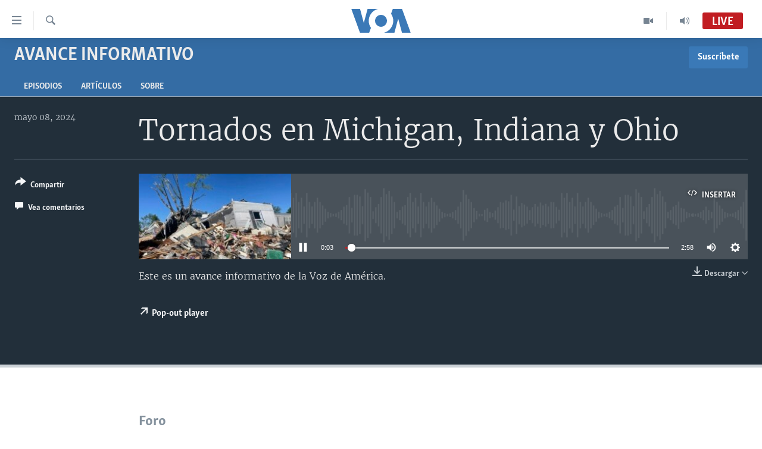

--- FILE ---
content_type: application/javascript; charset=utf-8
request_url: https://voa-es-438.disqus.com/embed.js
body_size: 27555
content:
(function () {
    'use strict';
    var _config = window.disqus_config;
    window.disqus_config = function () {
        if (_config) {
            try {
                _config.call(this);
            } catch(err) {
                console.error('There was a problem with the Disqus configuration.', err);
            }
        }
        this.server_side = {
  "disable_ads_android":"",
  "inthread_repeat_comment_count":"8",
  "default_placement_url":"",
  "inthread_placement_url":"",
  "under_ccpa":"",
  "source_query":"",
  "can_disable_ads":"1",
  "lazyload_viewports":"2",
  "service":"dynamic",
  "sourceless_iframe":"1",
  "experiment":"network_default_hidden",
  "inthread_count_children":"True",
  "under_gdpr":"",
  "inthread_multiple_ads":"True",
  "bin":"embed:promoted_discovery:dynamic:network_default_hidden:fallthrough",
  "inthread_ads_max_number":"",
  "bottom_placement_url":"",
  "variant":"fallthrough",
  "forum_id":"7558268",
  "recommendations_placement_url":"",
  "top_placement_url":"",
  "inthread_trailing_comment_count":"0",
  "is_private":"",
  "skeleton_frame_enabled":"",
  "disable_ads_ios":"",
  "recs_outside_embed_enabled":"1",
  "forum":{
    "id":7558268,
    "disable_disqus_branding":true,
    "recommendation_placement":"top",
    "recommendations_feature_enabled":false,
    "ai_polls_enabled":false
  },
  "sandbox_ads":"1",
  "inthread_leading_comment_count":"1",
  "t":"1768855334"
};
    };
})();
!function(a,b){function c(a){if(Array.isArray(a)){for(var b=0,c=Array(a.length);b<a.length;b++)c[b]=a[b];return c}return Array.from(a)}function d(a,b){if(!(a instanceof b))throw new TypeError("Cannot call a class as a function")}function d(a,b){if(!(a instanceof b))throw new TypeError("Cannot call a class as a function")}var e,f,g,h,i,j,k,l,m,n,o,p,q,r,s,t,u,v,w,x,y,z,A,B,C,D,E,F,G,H,I,J,K,L,M,N,O,P,Q,R,S,T,U,V,W,X,Y,Z,$,_,aa,ba,ca,da,ea,fa,ga,ha,ia={},ja={},ka={},la={},ma={},na={},oa={},pa={},qa={};e=function(a,b){return Object.prototype.hasOwnProperty.call(a,b)},f=function(a){return function(b,c){var d=b.length,e=Array.prototype.forEach;if(isNaN(d))for(var f in b)a(b,f)&&c(b[f],f,b);else if(e)e.call(b,c);else for(var g=0;g<d;g++)c(b[g],g,b)}}(e),ia=function(a){var c=f;return a=function(a){var d=[];return c(a,function(a,c){a!==b&&d.push(encodeURIComponent(c)+(null===a?"":"="+encodeURIComponent(a)))}),d.join("&")}}(ia),ja=function(a){var b=ia;return a=function c(a,d,e){if(d&&(a.indexOf("?")===-1?a+="?":"&"!==a.charAt(a.length-1)&&(a+="&"),a+=b(d)),e){var f={};return f[(new Date).getTime()]=null,c(a,f)}var g=a.length;return"&"===a.charAt(g-1)?a.slice(0,g-1):a}}(ja),ka=function(b){var c=ja,d=a.document,e=d.head||d.getElementsByTagName("head")[0]||d.body;return b=function(a,b,f,g){var h=d.createElement("script");h.src=c(a,b,f),h.async=!0,h.charset="UTF-8",h.onload=g,e.appendChild(h)}}(ka),g=function(b){function c(a){return f.getElementById(a)||f.body||f.documentElement}function d(a){return g.href=a,g.hostname}function e(a,b){b=b||f.documentElement;for(var c=a,d=0,e=0;c&&c!==b;)d+=c.offsetLeft,e+=c.offsetTop,c=c.offsetParent;return{top:e,left:d,height:a.offsetHeight,width:a.offsetWidth}}var f=a.document,g=f.createElement("a");return{getContainer:c,getHost:d,getOffset:e}}({}),h=function(){function c(){var a=f.createElement("div");return a.setAttribute("class","pub_300x250 pub_300x250m pub_728x90 text-ad textAd text_ad text_ads text-ads text-ad-links ad-text adSense adBlock adContent adBanner"),a.setAttribute("style","width: 1px !important; height: 1px !important; position: absolute !important; left: -10000px !important; top: -1000px !important;"),a}function d(c){if(null===c.offsetParent||0===c.offsetHeight||0===c.offsetLeft||0===c.offsetTop||0===c.offsetWidth||0===c.clientHeight||0===c.clientWidth)return!0;if(a.getComputedStyle!==b){var d=a.getComputedStyle(c,null);if(d&&("none"===d.getPropertyValue("display")||"hidden"===d.getPropertyValue("visibility")))return!0}return!1}var e=100,f=a.document;return function(a){var b=c();f.body.appendChild(b),setTimeout(function(){var c=d(b);f.body.removeChild(b),a(c)},e)}}(),i=function(a){try{return a.self!==a.top}catch(b){return!0}},j=function(b){return b=b||a,/Mobile|iP(hone|od|ad)|Android|BlackBerry|IEMobile|Kindle|NetFront|Silk-Accelerated|(hpw|web)OS|Fennec|Minimo|Opera M(obi|ini)|Blazer|Dolfin|Dolphin|Skyfire|Zune/i.test(b.navigator.userAgent||b.navigator.vendor||b.opera)},k=function(a,b){return function(c){return a(Array.prototype.slice.call(arguments,1),function(a){for(var d in a)b(a,d)&&(c[d]=a[d])}),c}}(f,e),l=function(b){var c="https:"===a.location.protocol,d={root:"https://disqus.com",shortener:"http://disq.us",logger:"https://x.disq.us",media:"https://c.disquscdn.com/next/current/embed",realertime:"//realtime.services.disqus.com",jester:"https://referrer.disqus.com/juggler",glitter:"https://glitter.services.disqus.com/urls/",login:"https://disqus.com/next/login/",dotcomLogin:"https://disqus.com/profile/login/",api:"https://disqus.com/api/3.0/",logout:"http://disqus.com/logout/",editProfile:"https://disqus.com/home/settings/account/",verifyEmail:"https://disqus.com/next/verify/",authorize:"https://disqus.com/api/oauth/2.0/authorize/",home:"https://disqus.com/home/",homeInbox:"https://disqus.com/home/notifications/",moderate:"https://disqus.com/admin/moderate/",oauth:{twitter:"https://disqus.com/_ax/twitter/begin/",google:"https://disqus.com/_ax/google/begin/",facebook:"https://disqus.com/_ax/facebook/begin/",facebookLink:"https://disqus.com/_ax/facebook/link/",microsoft:"https://disqus.com/_ax/microsoft/begin/",apple:"https://disqus.com/_ax/apple/begin/"},avatar:{generic:"https://c.disquscdn.com/next/embed/assets/img/noavatar92.b5e491fa31234c53d6aaf029f9b0c34e.png"},linkAffiliatorClientV4:"https://c.disquscdn.com/next/embed/alfie_v4.63f1ab6d6b9d5807dc0c94ef3fe0b851.js",linkAffiliatorClientV5:"https://c.disquscdn.com/next/embed/alfie_v5.c2cfb63e352676d3870fc7a1c5d2bd0b.js",linkAffiliatorAPI:"https://links.services.disqus.com/api",liveRampAts:"https://ats.rlcdn.com/ats.js",liveRampAtsV2:"https://launchpad-wrapper.privacymanager.io/876583a8-81cb-4d63-9d57-50a52a0bd20a/launchpad-liveramp.js",zyncPixelImage:"https://live.rezync.com/pixel.gif?c=4656c20ee35215f78e9273796625d90b",liveConnectTag:"https://d-code.liadm.com/did-0049.min.js"};return c&&(d=b(d,{logout:"https://disqus.com/logout/",editProfile:"https://disqus.com/home/settings/account/",moderate:"https://disqus.com/admin/moderate/"})),d}(k),m=function(a){return a}(l),n=function(c){function d(a){o=a}function e(a){var b=a.split("."),c=b.length>2?b[b.length-2]:"";return c.match(/^[0-9a-f]{32}$/i)&&c}function g(b){const c=new a.Image;o&&o.referrerPolicy&&(c.referrerPolicy=o.referrerPolicy),c.src=k(n+"/stat.gif",{event:b})}function h(b){const c=new a.Image;o&&o.referrerPolicy&&(c.referrerPolicy=o.referrerPolicy),c.src=k(n+"/event.gif",b)}function i(c){var d=new a.URLSearchParams;j(c,function(a,c){a!==b&&d.append(c,a)});var e=new a.XMLHttpRequest;e.open("POST",n+"/event.json",!0),e.withCredentials=!0,e.send(d)}var j=f,k=ja,l=m,n=l.jester,o=null;return{setConfig:d,getLoaderVersionFromUrl:e,logStat:g,reportJester:h,reportJesterPOST:i}}({}),o=function(){function b(b){b=b||{};var c=b.Math||a.Math,d=b.Date||a.Date;try{var e=(new d).getTimezoneOffset(),f=1,g=a.screen;g&&g.availWidth?f=g.availWidth*g.availHeight+g.colorDepth:g&&g.width&&(f=g.width*g.height);var h=a.document.documentElement,i=h.clientWidth*h.clientHeight;return c.abs(17*e+25*f-i)}catch(j){return 1}}return{get:b}}(),p=function(b){function c(b){b=b||{};var c=b.Uint32Array||a.Uint32Array,d=b.crypto||a.crypto,e=b.Math||a.Math;try{var f=new c(1);return d.getRandomValues(f),f[0]}catch(g){return e.floor(1e9*e.random())}}function d(){var b=a.performance,c=b&&b.timing;if(!c)return 1e5;var d=c.domainLookupEnd-c.domainLookupStart,e=c.connectEnd-c.connectStart,f=c.responseStart-c.navigationStart;return 11*d+13*e+17*f}function e(e){e=e||{};var f=e.Math||a.Math,g=Number((new Date).getTime().toString().substring(3)),h=f.abs(g+d()-b.get()).toString(32);return h+=c(e).toString(32)}return{generate:e}}(o),q=function(b){var c=a.document,d=c.createElement("iframe");return d.style.display="none",function(a,b){var e=b&&b[a]||null;try{return d.parentNode!==c.body&&c.body.appendChild(d),d.contentWindow[a]||e}catch(f){return e}}}({}),r=function(){var c={isIE:function(){return Boolean(a.document.documentMode)},isSafari:function(){var b=a.navigator.userAgent.toLowerCase();return b.indexOf("safari")>-1&&b.indexOf("chrome")===-1},isFirefox:function(){var b=a.navigator.userAgent.toLowerCase();return b.indexOf("firefox")>-1&&b.indexOf("chrome")===-1},isChrome:function(){var c=a.navigator.userAgent.toLowerCase();return c.indexOf("crios")>-1||Boolean(a.chrome)&&"Google Inc."===a.navigator.vendor&&a.opr===b&&c.indexOf("edge")===-1},isEdge:function(){var b=a.navigator.userAgent.toLowerCase();return b.indexOf("edge")>-1},isOpera:function(){var b=a.navigator.userAgent.toLowerCase();return b.indexOf("opera")>-1||b.indexOf("opr")>-1},isCrawler:function(c){c===b&&(c=a);var d=c.navigator.userAgent;return/bot|crawl|slurp|spider|facebookexternalhit|embedly|feedly|pinterest/i.test(d)}};return c}(),s=function(a){return"[object String]"===Object.prototype.toString.call(a)},t=function(){return a.getComputedStyle?function(b,c,d){try{return a.document.defaultView.getComputedStyle(b,null).getPropertyValue(c)}catch(e){return null}}:function(a,b,c){return a.currentStyle[b]||a.currentStyle[c]}}(),u=function(a){function b(a){return a.replace(/\s+/g,"").toLowerCase()}var c=f,d=s,e=k;return function(a,f,g){var h={};d(f)?h[f]=g:h=f;var i=e({},h);c(i,function(a,c){var d=b(c);d!==c&&(delete i[c],i[d]=a),null===a&&(i[d]=""),void 0===a&&delete i[d]});var j=a.style;c(i,function(a,b){j.setProperty(b,String(a),"important")})}}({}),v=function(b){function c(a){return a.replace(/\s+/g,"").toLowerCase()}function d(a){return a=a.replace(/^#([a-f0-9])([a-f0-9])([a-f0-9])$/,"#$1$1$2$2$3$3"),a=a.slice(1),{red:parseInt(a.slice(0,2),16),green:parseInt(a.slice(2,4),16),blue:parseInt(a.slice(4,6),16)}}function e(a){var b=a.match(/^rgb\((\d+),(\d+),(\d+)\)$/);return{red:parseInt(b[1],10),green:parseInt(b[2],10),blue:parseInt(b[3],10)}}function f(a){var b=a.match(/^rgba\((\d+),(\d+),(\d+),([\d.]+)\)$/);return{red:parseInt(b[1],10),green:parseInt(b[2],10),blue:parseInt(b[3],10),alpha:parseFloat(b[4])}}function g(b,c,d,e){return c=a.document.createElement(c),i(c,{visibility:"hidden",color:d}),b.appendChild(c),d=e(c),b.removeChild(c),d}function h(b,d){d=d||{};var f=d.container||a.document.body;return a.getComputedStyle?(b=g(f,"span",b,function(b){return a.getComputedStyle(b,null).getPropertyValue("color")}),e(c(b))):(b=g(f,"textarea",b,function(a){return a.createTextRange().queryCommandValue("ForeColor")}),{red:255&b,blue:b>>>16,green:(65280&b)>>>8})}var i=u;return function(a,b){a=c(a);var g;if("transparent"===a)return{red:0,green:0,blue:0,alpha:0};if("#"===a.charAt(0))g=d;else if("rgba("===a.slice(0,5))g=f;else if("rgb("===a.slice(0,4))g=e;else{if(!/^[a-z]+$/.test(a))throw new Error("parseColor received unparseable color: "+a);g=h}return g(a,b)}}({}),w=function(b){return function(c){"undefined"==typeof c&&(c=a.location.search);var d={};return b(c.substr(1).split("&"),function(a){var b=a.split("=").map(function(a){return decodeURIComponent(a.replace(/\+/g,"%20"))});b[0]&&(d[b[0]]=b[1])}),d}}(f),x=function(c){function d(a,b){if(!a)return null;var c=a.split("?"),d=c[0],e=c[1];if(d.substring(d.length-b.length)!==b)return null;var f=C("?"+e).shortname;if(f)return f;for(var g=[/(https?:)?\/\/(www\.)?disqus\.com\/forums\/([\w_-]+)/i,/(https?:)?\/\/(www\.)?([\w_-]+)\.disqus\.com/i,/(https?:)?\/\/(www\.)?dev\.disqus\.org\/forums\/([\w_-]+)/i,/(https?:)?\/\/(www\.)?(?!media\b)([\w_-]+)\.dev\.disqus\.org/i],h=0;h<g.length;h++){var i=d.match(g[h]);if(i&&i.length&&4===i.length)return i[3]}return null}function e(a,b,c){var e,f,g,h=a.querySelectorAll('script[src*="disqus"][src*="'+b+'"]'),i=h.length;c=c||d;for(var j=i-1;j>=0;j--)if(e=h[j],f=e.getAttribute?e.getAttribute("src"):e.src,g=c(f,b),null!==g)return g.toLowerCase();return null}function f(a,b){var c,d,e=0,f=new Array(a.length);for(c=0;c<=a.length;c++)for(f[c]=new Array(b.length),d=0;d<=b.length;d++)f[c][d]=0;for(c=0;c<a.length;c++)for(d=0;d<b.length;d++)a[c]===b[d]&&(f[c+1][d+1]=f[c][d]+1,f[c+1][d+1]>e&&(e=f[c+1][d+1]));return e}function g(){for(var a=D.getElementsByTagName("h1"),c=D.title,d=c.length,e=c,g=.6,h=function(a){var h,i=a.textContent||a.innerText;null!==i&&i!==b&&(h=f(c,i)/d,h>g&&(g=h,e=i))},i=0;i<a.length;i++)h(a[i]);return e}function h(a){return a.toLowerCase().replace(/^\s+|\s+$/g,"").replace(/['"]/g,"")}function i(a){var b=0,c=1,d=2;if(!B("atob")||!B("requestAnimationFrame"))return c;try{a.postMessage("ping","*")}catch(e){return d}return b}function j(a,b,c){c=c||b;var d=z(a,b,c);return!d||/color/i.test(b)&&0===A(d).alpha?a&&j(a.parentNode,b,c)||d:d||null}function k(a,b,c,d){y(b)&&(b=D.createElement(b));var e=null;return b.style.visibility="hidden",a.appendChild(b),e=j(b,c,d),a.removeChild(b),e}function l(a){for(var b,c=k(a,"span","font-family","fontFamily"),d=c.split(","),e={courier:1,times:1,"times new roman":1,georgia:1,palatino:1,serif:1},f=0;f<d.length;f++)if(b=h(d[f]),e.hasOwnProperty(b))return!0;return!1}function m(a){var b=D.createElement("a");return b.href=Number(new Date),A(k(a,b,"color"),{container:a})}function n(a){var b=a.red,c=a.green,d=a.blue;if(a.hasOwnProperty("alpha")){var e=a.alpha,f=function(a){return Math.round(a*e+255*(1-e))};b=f(b),c=f(c),d=f(d)}return(299*b+587*c+114*d)/1e3}function o(a){var b=k(a,"span","background-color","backgroundColor"),c=A(b,{container:a});return 0===c.alpha?"light":n(c)<128?"dark":"light"}function p(a){var b=m(a);return 0===b.alpha?"light":n(b)<128?"dark":"light"}function u(a){return a?z(a,"color-scheme"):null}var x=r,y=s,z=t,A=v,B=q,C=w,D=a.document,E=function(){var a,b,c=function(){return!1};if("hidden"in D)a="hidden",b="visibilitychange";else{if(!("webkitHidden"in D))return{isHidden:c,listen:c,stopListening:c};a="webkitHidden",b="webkitvisibilitychange"}return{isHidden:function(){return D[a]},listen:function(a){return D.addEventListener(b,a)},stopListening:function(a){return D.removeEventListener(b,a)}}}(),F=function(){var a=D.createElement("div");a.style.visibility="hidden",a.style.width="100px",a.style.msOverflowStyle="scrollbar",D.body.appendChild(a);var b=a.offsetWidth;a.style.overflow="scroll";var c=D.createElement("div");c.style.width="100%",a.appendChild(c);var d=c.offsetWidth;return a.parentNode.removeChild(a),b-d},G={getItem:function(b){try{return a.localStorage.getItem(b)}catch(c){}},setItem:function(b,c){try{return a.localStorage.setItem(b,c)}catch(d){}}},H=1,I=function(a){if(a.nodeType===H){var b=z(a,"max-height","maxHeight"),c=z(a,"overflow-y","overflowY");return b&&"none"!==b&&c&&"visible"!==c}},J=4,K=function(a){if(a.nodeType===H)return a.scrollHeight-a.clientHeight>J},L=function(){if(D.querySelector){var a=D.querySelector("link[rel=canonical]");if(a)return a.href}};return{MAX_Z_INDEX:2147483647,getShortnameFromUrl:d,getForum:e,guessThreadTitle:g,getContrastYIQ:n,getColorScheme:o,getElementStyle:k,getAnchorColor:m,getAnchorColorScheme:p,normalizeFontValue:h,isSerif:l,getBrowserSupport:i,pageVisibility:E,getScrollbarWidth:F,browser:x,storage:G,appearsToHideContent:I,hasOverflow:K,getCanonicalUrl:L,getColorSchemeProperty:u}}({}),y=function(a){var c=f,d=p,e=q,g=x,h=function(a,c){this.win=a,this.configurator=c,this.config={page:{url:b,documentTitle:b,title:b,slug:b,category_id:b,identifier:b,language:b,integration:b,api_key:b,remote_auth_s3:b,author_s3:b},experiment:{enable_scroll_container:!0,force_auto_styles:b,sort_order:b,force_mobile:b},server_side:{service:"static",experiment:"default",variant:"control",top_placement_url:b,bottom_placement_url:b,inthread_placement_url:b,default_placement_url:b,top_in_embed_placement_url:b,bottom_in_embed_placement_url:b,inthread_leading_comment_count:b,inthread_repeat_comment_count:b,inthread_trailing_comment_count:b,inthread_count_children:b,inthread_multiple_ads:b,inthread_ads_max_number:b,sandbox_ads:b,can_disable_ads:b,sourceless_iframe:b,disable_ads_ios:b,disable_ads_android:b,forum_id:b,is_private:b,forum:{id:b,disable_disqus_branding:b,recommendations_feature_enabled:b,recommendation_placement:b},lazyload_viewports:b,skeleton_frame_enabled:b,source_query:b,force_switch:b,force_recommendations_outside:b,force_local_home:b,preview_version:b},disable_ads:b,hide_alerts:b,strings:b,sso:{},callbacks:{preData:[],preInit:[],onInit:[],afterRender:[],onReady:[],onNewComment:[],preReset:[],onPaginate:[],onIdentify:[],beforeComment:[]}}};h.DISQUS_GLOBALS=["shortname","identifier","url","documentTitle","title","integration","slug","category_id"];var i=h.prototype;return i.getContainer=function(){var a=this.win;return a.document.getElementById(a.disqus_container_id||"disqus_thread")},i.runConfigurator=function(){var a=this.configurator||this.win.disqus_config;if("function"==typeof a)try{a.call(this.config)}catch(b){}},i.getValuesFromGlobals=function(){var a,b=this.win,d=this.config,e=d.page;c(h.DISQUS_GLOBALS,function(a){var c=b["disqus_"+a];"undefined"!=typeof c&&(e[a]=c)}),this.runConfigurator(),d.forum||(a=e.shortname,d.forum=a?a.toLowerCase():g.getForum(b.document,"embed.js"))},i.toJSON=function(){var a,c=this.win,f=this.config,h=f.page,i=this.getContainer(),j=g.getBrowserSupport(c),k=!1;return this.getValuesFromGlobals(),(f.server_side.top_placement_url||f.server_side.inthread_placement_url||f.server_side.bottom_placement_url||f.server_side.top_in_embed_placement_url||f.server_side.bottom_in_embed_placement_url)&&(a=d.generate({Math:e("Math",c),crypto:e("crypto",c),Uint32Array:e("Uint32Array",c),Date:e("Date",c)})),{impressionId:a||null,container:i,forum:f.forum,sortOrder:f.experiment.sort_order||g.storage.getItem("disqus.sort")||"default",language:f.language,typeface:g.isSerif(i)?"serif":"sans-serif",anchorColor:g.getAnchorColor(i),colorScheme:g.getColorScheme(i),anchorColorScheme:g.getAnchorColorScheme(i),colorSchemeProperty:g.getColorSchemeProperty(i),canonicalUrl:g.getCanonicalUrl(),url:h.url||c.location.href.replace(/#.*$/,""),title:h.title,documentTitle:h.documentTitle||g.guessThreadTitle(),slug:h.slug,category:h.category_id,identifier:h.identifier,integration:h.integration,experimentName:f.server_side.experiment,experimentVariant:f.server_side.variant,experimentService:f.server_side.service,forumId:f.server_side.forum_id,disableAds:f.disable_ads,topPlacementUrl:f.server_side.top_placement_url,bottomPlacementUrl:f.server_side.bottom_placement_url,inthreadPlacementUrl:f.server_side.inthread_placement_url,topInEmbedPlacementUrl:f.server_side.top_in_embed_placement_url,bottomInEmbedPlacementUrl:f.server_side.bottom_in_embed_placement_url,defaultPlacementUrl:f.server_side.default_placement_url,inthreadLeadingCommentCount:f.server_side.inthread_leading_comment_count,inthreadRepeatCommentCount:f.server_side.inthread_repeat_comment_count,inthreadTrailingCommentCount:f.server_side.inthread_trailing_comment_count,inthreadCountChildren:f.server_side.inthread_count_children,inthreadMultipleAds:f.server_side.inthread_multiple_ads,inthreadAdsMaxNumber:f.server_side.inthread_ads_max_number,sandboxAds:f.server_side.sandbox_ads,canDisableAds:f.server_side.can_disable_ads,sourcelessIframe:Boolean(f.server_side.sourceless_iframe),disableAdsIos:Boolean(f.server_side.disable_ads_ios),disableAdsAndroid:Boolean(f.server_side.disable_ads_android),apiKey:h.api_key,remoteAuthS3:h.remote_auth_s3,sso:f.sso,unsupported:j,degraded:Boolean(j)||g.browser.isCrawler(),callbacks:f.callbacks,enableScrollContainer:f.experiment.enable_scroll_container,forceAutoStyles:f.experiment.force_auto_styles,forceMobile:f.experiment.force_mobile,isPrivate:f.server_side.is_private,forumDetails:{id:f.server_side.forum&&f.server_side.forum.id,disableDisqusBranding:Boolean(f.server_side.forum&&f.server_side.forum.disable_disqus_branding),recommendationsEnabled:Boolean(f.server_side.forum&&f.server_side.forum.recommendations_feature_enabled),recommendationsPlacement:f.server_side.forum&&f.server_side.forum.recommendation_placement,aiPollsEnabled:Boolean(f.server_side.forum&&f.server_side.forum.ai_polls_enabled)},lazyloadViewports:f.server_side.lazyload_viewports,disableDownstreamDataFlow:f.server_side.disable_downstream_data_flow,skeletonFrameEnabled:Boolean(f.server_side.skeleton_frame_enabled),sourceQuery:Boolean(f.server_side.source_query),forceSwitch:k?f.server_side.force_switch:b,forceRecommendationsOutside:k?f.server_side.force_recommendations_outside:b,forceLocalHome:k?f.server_side.force_local_home:b,previewVersion:k?f.server_side.preview_version:b,embedV2Version:k?f.server_side.embed_v2_version:b,embedV2Status:k?f.server_side.embed_v2_status:b,embedV2Env:k?f.server_side.embed_v2_env:b,pollsVersion:k?f.server_side.polls_version:b,pollsEnv:k?f.server_side.polls_env:b,pollsPosition:k?f.server_side.polls_position:b}},{HostConfig:h}}({}),z=function(){var a;return a="undefined"==typeof console?function(){}:"function"==typeof console.log?function(){return console.log(Array.prototype.slice.call(arguments,0).join(" "))}:function(){return console.log.apply(console,arguments)},{log:a}}(),A=function(a){return function(b){return Boolean(b&&(b.offsetWidth||b.offsetHeight||b.getClientRects().length)&&"hidden"!==a(b,"visibility"))}}(t),B=function(a,b,c){var d=function(){var e=a();return e?void b(e):void setTimeout(d,c)};d()},C=function(){var a=1e4,b=Math.floor(Math.random()*a+1);return function(a){b+=1;var c=String(b);return a?a+c:c}}(),D=function(a){var b=f,c=e,d=C,g=function(a){var b,c=!1;return function(){return c?b:(c=!0,b=a.apply(this,arguments),a=null,b)}},h=Object.keys||function(a){if(a!==Object(a))throw new TypeError("Invalid object");var b=[];for(var d in a)c(a,d)&&(b[b.length]=d);return b},i=[].slice,j={on:function(a,b,c){if(!l(this,"on",a,[b,c])||!b)return this;this._events=this._events||{};var d=this._events[a]||(this._events[a]=[]);return d.push({callback:b,context:c,ctx:c||this}),this},once:function(a,b,c){if(!l(this,"once",a,[b,c])||!b)return this;var d=this,e=g(function(){d.off(a,e),b.apply(this,arguments)});return e._callback=b,this.on(a,e,c)},off:function(a,b,c){var d,e,f,g,i,j,k,m;if(!this._events||!l(this,"off",a,[b,c]))return this;if(!a&&!b&&!c)return this._events={},this;for(g=a?[a]:h(this._events),i=0,j=g.length;i<j;i++)if(a=g[i],f=this._events[a]){if(this._events[a]=d=[],b||c)for(k=0,m=f.length;k<m;k++)e=f[k],(c&&c!==e.context||b&&b!==e.callback&&b!==e.callback._callback)&&d.push(e);d.length||delete this._events[a]}return this},trigger:function(a){if(!this._events)return this;var b=i.call(arguments,1);if(!l(this,"trigger",a,b))return this;var c=this._events[a],d=this._events.all;return c&&m(c,b),d&&m(d,arguments),this},stopListening:function(a,b,c){var d=this._listeners;if(!d)return this;var e=!b&&!c;"object"==typeof b&&(c=this),a&&((d={})[a._listenerId]=a);for(var f in d)d[f].off(b,c,this),e&&delete this._listeners[f];return this}},k=/\s+/,l=function(a,b,c,d){if(!c)return!0;if("object"==typeof c){for(var e in c)a[b].apply(a,[e,c[e]].concat(d));return!1}if(k.test(c)){for(var f=c.split(k),g=0,h=f.length;g<h;g++)a[b].apply(a,[f[g]].concat(d));return!1}return!0},m=function(a,b){var c,d,e=a.length,f=b[0],g=b[1],h=b[2];switch(b.length){case 0:for(d=0;d<e;d++)(c=a[d]).callback.call(c.ctx);return;case 1:for(d=0;d<e;d++)(c=a[d]).callback.call(c.ctx,f);return;case 2:for(d=0;d<e;d++)(c=a[d]).callback.call(c.ctx,f,g);return;case 3:for(d=0;d<e;d++)(c=a[d]).callback.call(c.ctx,f,g,h);return;default:for(d=0;d<e;d++)(c=a[d]).callback.apply(c.ctx,b)}},n={listenTo:"on",listenToOnce:"once"};return b(n,function(a,b){j[b]=function(b,c,e){var f=this._listeners||(this._listeners={}),g=b._listenerId||(b._listenerId=d("l"));return f[g]=b,"object"==typeof c&&(e=this),b[a](c,e,this),this}}),j.bind=j.on,j.unbind=j.off,j}({}),E=function(b){var c,d=a,e=q;return c="[object JSON]"===d.Object.prototype.toString.call(d.JSON)?d.JSON:e("JSON",d),c?c:{}}({}),F=function(b){var c=D,d=k,e=C,f=g,h=E,i=function(b){b=b||{},this.state=i.INIT,this.uid=b.uid||e("dsq-frame"),this.origin=b.origin,b.useSourcelessFrame?this.host=f.getHost(a.location.href):this.host=f.getHost(this.origin),this.target=b.target,this.sandbox=b.sandbox,this.window=null,i.windows[this.uid]=this,this.on("ready",function(){this.state=i.READY},this),this.on("die",function(){this.state=i.KILLED},this)};return d(i,{INIT:0,READY:1,KILLED:2,windows:{},postMessage:function(a,b,c){return a.postMessage(b,c)}}),d(i.prototype,c),i.prototype.requiresWindow=function(a){var b=this;return function(){var c=Array.prototype.slice.call(arguments),d=function(){var e=b.window;e?a.apply(b,c):setTimeout(d,500)};b.isReady()?d():b.on("ready",d)}},i.prototype.sendMessage=function(a,b){var c=h.stringify({scope:"client",name:a,data:b});this.requiresWindow(function(a){i.postMessage(this.window,a,this.origin)})(c)},i.prototype.hide=function(){},i.prototype.show=function(){},i.prototype.url=function(){return this.target},i.prototype.destroy=function(){this.state=i.KILLED,this.off()},i.prototype.isReady=function(){return this.state===i.READY},i.prototype.isKilled=function(){return this.state===i.KILLED},i}({}),G=function(b){var c=u,d=k,e=F,f=g,h=a.document,i=function(a){e.call(this,a),this.styles=a.styles||{},this.tabIndex=a.tabIndex||0,this.title=a.title||"Disqus",this.sandbox=a.sandbox,a.referrerPolicy&&(this.referrerPolicy=a.referrerPolicy),this.container=a.container,this.elem=null};return d(i.prototype,e.prototype),i.prototype.load=function(){var a=this.elem=h.createElement("iframe");a.setAttribute("id",this.uid),a.setAttribute("name",this.uid),a.setAttribute("allowTransparency","true"),a.setAttribute("frameBorder","0"),a.setAttribute("scrolling","no"),this.role&&a.setAttribute("role",this.role),a.setAttribute("tabindex",this.tabIndex),a.setAttribute("title",this.title),"string"==typeof this.sandbox&&a.setAttribute("sandbox",this.sandbox),this.referrerPolicy&&a.setAttribute("referrerPolicy",this.referrerPolicy),this.setInlineStyle(this.styles)},i.prototype.getOffset=function(a){return f.getOffset(this.elem,a)},i.prototype.setInlineStyle=function(a,b){return c(this.elem,a,b)},i.prototype.removeInlineStyle=function(a){var b=this.elem.style;return"removeProperty"in b?void b.removeProperty(a):void(b[a]="")},i.prototype.hide=function(){this.setInlineStyle("display","none")},i.prototype.show=function(){this.removeInlineStyle("display")},i.prototype.removeElem=function(){this.elem&&this.elem.parentNode&&(this.elem.parentNode.removeChild(this.elem),this.elem=null)},i.prototype.destroy=function(){return i.prototype.removeElem.call(this),e.prototype.destroy.call(this)},i}({}),H=function(b){var c=s,d=k,e=g,f=G,h=a.document,i=function(a){f.call(this,a),this.contents=a.contents||"",this.styles=d({width:"100%",border:"none",overflow:"hidden"},a.styles||{})};return d(i.prototype,f.prototype),i.prototype.load=function(a){f.prototype.load.call(this);var b=this.elem,d=c(this.container)?e.getContainer(this.container):this.container;d.appendChild(b),this.window=b.contentWindow;try{this.window.document.open()}catch(g){b.src='javascript:var d=document.open();d.domain="'+h.domain+'";void(0);'}return this.document=this.window.document,this.document.write(this.contents),this.document.close(),this.updateHeight(),a&&setTimeout(a,0),this},i.prototype.updateHeight=function(){var a=this.document.body;if(a){var b=a.offsetHeight+"px";this.setInlineStyle({height:b,"min-height":b,"max-height":b})}},i.prototype.show=function(){this.setInlineStyle("display","block"),this.updateHeight()},i.prototype.click=function(a){var b=this,c=b.document.body;c.addEventListener("click",function(c){a.call(b,c)})},i}({}),I=function(b){var c=t,d=a.document.body;return function(){var a=d.offsetHeight,b=parseInt(c(d,"margin-top","marginTop"),10);b&&(a+=b);var e=parseInt(c(d,"margin-bottom","marginBottom"),10);return e&&(a+=e),a}}({}),J=function(a){var b=k,c=ja,d=ia,e="default",f={lounge:"http://disqus.com/embed/comments/",home:"https://disqus.com/home/".replace("home/",""),recommendations:"http://disqus.com/recommendations/"},g=function(a){return"https://"+a.replace(/^\s*(\w+:)?\/\//,"")},h=function(a,h,i,j){var k=f[a];if(!k)throw new Error("Unknown app: "+a);"preview"===e&&j&&(e+="-"+j);var l=g(k),m=b({base:e},h||{}),n=i?"#"+d(i):"";return c(l,m)+n};return{BASE:e,apps:f,get:h,ensureHTTPSProtocol:g}}({}),K=function(a){var b=D,c=k,d=e,f=C,g=function(a){this.uid=f("dsq-app"),this.settings=a||{};var b=[],c=this.constructor.prototype;do b.unshift(c),c=c.constructor.__super__;while(c);for(var e=0,g=b.length;e<g;e++)c=b[e],d(c,"events")&&this.on(c.events,this),d(c,"onceEvents")&&this.once(c.onceEvents,this)};return c(g.prototype,b),g.prototype.destroy=function(){this.off(),this.stopListening()},g.extend=function(a,b){var e,f=this;e=a&&d(a,"constructor")?a.constructor:function(){return f.apply(this,arguments)},c(e,f,b);var g=function(){this.constructor=e};return g.prototype=f.prototype,e.prototype=new g,a&&c(e.prototype,a),e.__super__=f.prototype,e},g}({}),L=function(a,b,c){c||(c=0);var d,e,f,g,h=0,i=function(){h=new Date,f=null,g=a.apply(d,e)};return function(){var j=new Date,k=b-(j-h);return d=this,e=arguments,k<=0?(clearTimeout(f),f=null,h=j,g=a.apply(d,e)):f||(f=setTimeout(i,k+c)),g}},la=function(b){var c=D,d=s,f=e,h=k,i=G,j=g,l=F,m=E,n=a.document;b.throttle=L,a.addEventListener("message",function(a){var c;try{c=m.parse(a.data)}catch(d){return}var e=c.sender,g=f(l.windows,e)&&l.windows[e];g&&j.getHost(a.origin)===g.host&&(a.origin!==g.origin&&(g.origin=a.origin),"host"===c.scope&&g.trigger(c.name,c.data),"error"===c.name&&b.trigger("error",c.data))}),a.addEventListener("hashchange",function(){b.trigger("window.hashchange",{hash:a.location.hash})}),a.addEventListener("resize",b.throttle(function(){b.trigger("window.resize")},250,50)),n.addEventListener("mousemove",b.throttle(function(){b.trigger("window.mousemove")},250,50));var o=function(){b.trigger("window.scroll")};a.addEventListener("scroll",b.throttle(o,250,50),!1),n.addEventListener("click",function(){b.trigger("window.click")});var p=b.Popup=function(a){a.uid=a.windowName,l.call(this,a)};h(p.prototype,l.prototype),p.prototype.load=function(){var b=this.window=a.open("",this.uid||"_blank");b.location=this.url()},p.prototype.isKilled=function(){return l.prototype.isKilled()||this.window.closed};var q=b.Channel=function(a){var b=this;b.window=null,i.call(b,a),this.insertBeforeEl=a.insertBeforeEl,this.insertAfterEl=a.insertAfterEl,b.useSourcelessFrame=a.useSourcelessFrame,b.styles=h({width:"1px","min-width":"100%",border:"none",overflow:"hidden",height:"0"},a.styles||{})};return h(q.prototype,i.prototype),q.prototype.reload=function(a){this.target=a,i.prototype.removeElem.call(this),this.load()},q.prototype.load=function(b){var c=this;i.prototype.load.call(c);var e=c.elem;if(e.setAttribute("width","100%"),c.useSourcelessFrame){var f=function(){var b=new a.XMLHttpRequest;b.open("GET",c.url()),b.onreadystatechange=function(){e.contentWindow&&b.readyState===e.contentWindow.XMLHttpRequest.DONE&&200===b.status&&(e.contentWindow.document.open(),e.contentWindow.document.write(b.responseText),e.contentWindow.document.close())},b.send()};f()}else e.setAttribute("src",c.url());e.addEventListener("load",function(){c.window=e.contentWindow,c.onload=c.onload||b,c.onload&&c.onload()});var g=d(c.container)?j.getContainer(c.container):c.container,h=(c.insertAfterEl?c.insertAfterEl.nextSibling:c.insertBeforeEl)||null;g.insertBefore(e,h)},q.prototype.destroy=function(){return this.window=null,i.prototype.destroy.call(this)},b.on=c.on,b.off=c.off,b.trigger=c.trigger,b}(la),M=function(b){var c=k,d=J,e=K,f=la,g=a.document,h=e.extend({name:null,loaderVersion:null,frame:null,origin:d.ensureHTTPSProtocol("https://disqus.com"),state:null,getUrl:function(a,b){return this.loaderVersion&&(b=c({version:this.loaderVersion},b)),d.ensureHTTPSProtocol(d.get(this.name,a,b,this.settings.previewVersion))},getFrameSettings:function(){var a={target:this.getUrl(),origin:this.origin,uid:this.uid,sandbox:this.sandbox};this.settings.disableDownstreamDataFlow&&(a.referrerPolicy="origin");var b=this.settings;return b.windowName?a.windowName=b.windowName:a.container=b.container||g.body,b.styles&&(a.styles=b.styles),a.useSourcelessFrame=b.useSourcelessFrame,a},getFrame:function(){var a=this.getFrameSettings(),b=a.windowName?f.Popup:f.Channel;return new b(a)},setState:function(a){var b=this.constructor;return a in b.states&&(this.state=b.states[a],void this.trigger("state:"+a))},init:function(){var a,b=this;b.frame=a=this.getFrame(),b.listenTo(a,"all",function(c,d){b.trigger("frame:"+c,d,a)}),b.listenTo(a,"resize",function(a){b.lastResizedHeight=a.height}),b.trigger("change:frame",a),b.frame.load(function(){b.setState("LOADED")}),b.setState("INIT")},destroy:function(){var a=this.frame;a&&(this.stopListening(a),a.destroy()),this.setState("KILLED"),this.frame=null,e.prototype.destroy.call(this)},events:{"frame:ready":function(){this.setState("READY")}}},{states:{INIT:0,LOADED:1,READY:2,RUNNING:3,KILLED:4}});return h}({}),N=function(b){var c=k,d=t,e=I,f=A,g=M,h=la,i=x,j=a.document,l=j.querySelector("html"),m={lounge:"embed",recommendations:"recommendations"},n=g.extend({getUrl:function(){var b=this.settings,d={f:b.forum,t_i:b.identifier,t_u:b.url||a.location.href,
t_s:b.slug,t_e:b.title,t_d:b.documentTitle,t_t:b.title||b.documentTitle,t_c:b.category,s_o:b.sortOrder,l:b.language,v2_s:b.embedV2Status,v2_v:b.embedV2Version,v2_e:b.embedV2Env};b.unsupported&&(d.n_s=b.unsupported);var e=this.getAdditionalArgs();return e&&(d=c(e,d)),g.prototype.getUrl.call(this,d)},getAdditionalArgs:function(){return null},getFrameInitParams:function(b){var c=this.settings,d={permalink:c.permalink,anchorColor:c.anchorColor,anchorColorScheme:c.anchorColorScheme,referrer:a.location.href,hostReferrer:j.referrer,canonicalUrl:c.canonicalUrl,colorScheme:c.colorScheme,colorSchemeProperty:c.colorSchemeProperty,typeface:c.typeface,remoteAuthS3:c.remoteAuthS3,apiKey:c.apiKey,sso:c.sso,parentWindowHash:a.location.hash,forceAutoStyles:c.forceAutoStyles,forceMobile:c.forceMobile,layout:c.layout,integration:c.integration,version:c.version,isPrivate:c.isPrivate,timestamp:this.timestamp,loadTime:this.getBootloaderTimingInfo(),isHeightRestricted:this.isHeightRestricted()};return d.initialPosition=this.getViewportAndScrollStatus(),d},listenToScrollEvent:function(a){var b=this,c=b.getScrollContainer();if(c===l)return b.listenTo(h,"window.scroll",a),function(){b.stopListening(h,"window.scroll",a)};var d=h.throttle(function(){a.call(b)},250,50);return c.addEventListener("scroll",d),function(){c.removeEventListener("scroll",d)}},storeScrollContainer:function(){if(!this.settings.enableScrollContainer)return void(this.scrollContainer=l);var a,b,c=[];if(this.potentialScrollContainers)for(b=0;b<this.potentialScrollContainers.length&&(a=this.potentialScrollContainers[b],!(a.clientHeight<a.scrollHeight));b++)a=null;else{a=this.settings.container;do{var e=d(a,"overflow-y","overflowY");if(("scroll"===e||"auto"===e)&&(c.push(a),a.clientHeight<a.scrollHeight))break;a=a.parentNode}while(a&&a!==l)}a&&a!==j.body||(a=l),this.potentialScrollContainers||(this.potentialScrollContainers=c);var f=this.scrollContainer&&this.scrollContainer!==a;this.scrollContainer=a,f&&(this.stopListeningToScrollEvent&&this.stopListeningToScrollEvent(),this.stopListeningToScrollEvent=this.listenToScrollEvent(this.communicateViewportAndScrollStatus))},getScrollContainer:function(){return this.scrollContainer||this.storeScrollContainer(),this.scrollContainer},getViewportCoords:function(){return this.getScrollContainer()===l?this.getWindowCoords():this.getScrollContainerCoords()},getWindowCoords:function(){if("number"==typeof a.pageYOffset)this.getWindowScroll=function(){return a.pageYOffset},this.getWindowHeight=function(){return a.innerHeight};else{var b=l.clientHeight||l.clientWidth?l:j.body;this.getWindowScroll=function(){return b.scrollTop},this.getWindowHeight=function(){return b.clientHeight}}return this.getWindowCoords=function(){return{top:this.getWindowScroll(),height:this.getWindowHeight()}},this.getWindowCoords()},getScrollContainerCoords:function(){var a=this.getScrollContainer();return{top:a.scrollTop,height:a.clientHeight}},getBootloaderTimingInfo:function(){if(a.performance&&a.performance.getEntriesByName){var b=j.currentScript?j.currentScript.src:"https://"+this.settings.forum+".disqus.com/"+m[this.name]+".js",c=a.performance.getEntriesByName(b)[0];return c&&c.duration}},isInFixedContainer:function(a){for(;a;){if("fixed"===d(a,"position","position"))return!0;a=a.offsetParent}return!1},getViewportAndScrollStatus:function(){var a=this.frame;if(!a||!a.getOffset)return null;if(!f(a.elem))return null;var b=this.getViewportCoords();return{frameOffset:a.getOffset(this.getScrollContainer()),pageOffset:this.isInFixedContainer(a.elem)?0:b.top,height:b.height}},communicateViewportAndScrollStatus:function(){var a=this.getViewportAndScrollStatus();if(a){var b=a.frameOffset,c=b.top,d=c+b.height,e=a.pageOffset,f=a.height,g=e+f,h=!1,i=!1;c<=g+f&&(h=d>=e,i=h&&c<=g);var j=this.frame;j.sendMessage("window.scroll.always",a),h&&j.sendMessage("window.scroll",a),i!==this.wasInViewport&&(j.sendMessage(i?"window.inViewport":"window.scrollOffViewport"),this.wasInViewport=i)}},getBestNextFrameHeight:function(a){var b=this.getViewportAndScrollStatus();if(!b||this.settings.enableScrollContainer||!this.getScrollContainer())return a;var c=b.frameOffset;if(a>=c.height)return a;var d=e(),f=d-(c.height+c.top),g=b.pageOffset+b.height-(c.top+f);return g>a?g+1:a},isHeightRestricted:function(a){function b(){return i.appearsToHideContent(d)||f&&i.appearsToHideContent(e)}function c(){return i.appearsToHideContent(d)&&i.hasOverflow(d)||f&&i.appearsToHideContent(e)&&i.hasOverflow(e)}a=a||{};var d=this.settings.container,e=d.parentNode,f=e!==l&&e!==j.body;return a.checkScrollHeight?c():b()},events:{"state:INIT":function(){this.settings.degraded||(this.settings.windowName||(this.stopListeningToScrollEvent=this.listenToScrollEvent(this.communicateViewportAndScrollStatus),this.listenTo(h,"window.resize",this.communicateViewportAndScrollStatus)),this.timestamp=Number(new Date))},"state:LOADED":function(){var a=this.frame,b=a.elem;this.settings.degraded?(a.setInlineStyle("height","500px"),b.setAttribute("scrolling","yes"),b.setAttribute("horizontalscrolling","no"),b.setAttribute("verticalscrolling","yes"),a.show()):this.settings.windowName||(this.rendered=!1,a.setInlineStyle("height","0"),b.setAttribute("scrolling","no"),b.setAttribute("horizontalscrolling","no"),b.setAttribute("verticalscrolling","no"))},"frame:ready":function(a,b){var c=this.getFrameInitParams(a,b);b.sendMessage("init",c)},"frame:resize":function(a,b){var c=a.height;b.elem&&this.rendered&&(c=this.getBestNextFrameHeight(c),b.setInlineStyle("height",c+"px"),b.sendMessage(m[this.name]+".resized")),this.storeScrollContainer(),this.communicateViewportAndScrollStatus()},"frame:rendered":function(a,b){this.rendered=!0,this.wasInViewport=!1,b.trigger("resize",a),b.sendMessage(m[this.name]+".rendered")},"frame:fail":function(a,b){b.elem&&b.setInlineStyle("height",a&&a.height||"75px")},"frame:scrollTo":function(b,c){if(c.elem&&c.getOffset){var d=this.getScrollContainer(),e=c.getOffset(d),f="window"===b.relative?b.top:e.top+b.top,g=this.getViewportCoords();!b.force&&f>g.top&&f<g.top+g.height||(d===l?a.scrollTo(0,f):d.scrollTop=f)}}}});return n}({}),O=function(b){var c=t,d=ja,e=x,f=J,g=M,h=a.document,i=/^calc\((.+)\)$/,j=g.extend({name:"home",events:{"frame:close":function(b,c){c.hide(),a.focus()},"frame:openReady":function(){this.frame.show(),this.frame.sendMessage("open"),(e.browser.isIE()||e.browser.isSafari())&&this.preventScrolling(),this.frame.elem&&this.frame.elem.focus()},"state:LOADED":function(){this.frame.removeInlineStyle("visibility")},"frame:after:render":function(){e.browser.isSafari()&&this.triggerHostReflow()}},preventScrolling:function(){var a=this.getBodyOverflow(),b=h.body.style.marginRight,d=h.documentElement.style,e=d.overflow;this.listenToOnce(this,"frame:close",function(){this.setBodyStyles({overflow:a,marginRight:b}),d.overflow=e}),this.setBodyStyles({overflow:"hidden",marginRight:this.calcMargin(c(h.body,"margin-right","marginRight")||b)}),d.overflow="hidden"},triggerHostReflow:function(){var a=h.createElement("style");h.body.appendChild(a),h.body.removeChild(a)},calcMargin:function(a){var b=a.match(i);return b&&(a=b[1]),a?"calc("+a+" + "+e.getScrollbarWidth()+"px)":e.getScrollbarWidth()+"px"},setBodyStyles:function(a){for(var b in a)h.body.style[b]=a[b]},getBodyOverflow:function(){return h.body.style.overflow},getSecureOrigin:function(){return f.ensureHTTPSProtocol(j.SECURE_HOME_URL).split("/").slice(0,3).join("/")},getFrameSettings:function(){var a=g.prototype.getFrameSettings.call(this);return this.settings.config&&this.settings.config.disableDownstreamDataFlow&&(a.referrerPolicy="origin"),a.role="dialog",a.origin=this.getSecureOrigin(),a.styles={height:"100%",position:"fixed",top:0,right:0,left:"auto",bottom:"auto","z-index":e.MAX_Z_INDEX,visibility:"hidden"},a},getUrl:function(){var a=this.settings.path||"",b=this.settings.language,c={utm_source:"disqus_embed"};return b&&"en"!==b&&(c.l=b),this.settings.config&&this.settings.config.forceLocalHome&&(c.base="dev"),this.settings.forum&&this.settings.forum.id?c.sidebar_forum=this.settings.forum.id:this.settings.config&&this.settings.config.forum&&(c.sidebar_forum=this.settings.config.forum),d(f.apps[this.name]+a,c)},show:function(a){if(!this.frame.isReady())return void this.once("frame:ready",function(){this.show(a)},this);var b={disableMOTD:this.settings.disableMOTD,path:a};this.settings.sso&&(b.sso=this.settings.sso),this.frame.sendMessage("showPath",b)}},{SECURE_HOME_URL:"https://disqus.com/home/",READY_TIMEOUT:15e3,getInstanceOrLoad:function(a){var b=j.instance;if(b)return b;if(b=j.instance=new j(a),a.preload&&b.listenToOnce(b,"state:INIT",function(){b.frame.hide()}),j.setHomeTimeout(b),b.init(),a.config){var c={};for(var d in a.config)"container"!==d&&(c[d]=a.config[d]);b.once("frame:ready",function(){b.frame.sendMessage("setConfig",c)})}return a.forum&&b.once("frame:ready",function(){b.frame.sendMessage("setForum",a.forum)}),b},setHomeTimeout:function(a){if(!(a.settings&&a.settings.config&&a.settings.config.forceLocalHome||a.settings.sso||a.settings.forum&&a.settings.forum.settings&&a.settings.forum.settings.ssoRequired)){j.homeTimeoutId&&clearTimeout(j.homeTimeoutId);var b=j.homeTimeoutId=setTimeout(function(){a.frame.destroy(),a.trigger("timeout")},j.READY_TIMEOUT);a.listenToOnce(a,"state:READY",function(){clearTimeout(b)})}},preload:function(a){return a.preload=!0,j.getInstanceOrLoad(a)},destroy:function(){var a=j.instance;a&&(a.destroy(),j.instance=null)},show:function(a){var b=j.getInstanceOrLoad(a);return b.show(a.path),b}});return{show:j.show,preload:j.preload,destroy:j.destroy,HomeApp:j}}({}),P=function(b){var c=k,d={height:"52px",width:"54px",margin:"0 auto",overflow:"hidden",position:"relative",boxingSize:"border-box"},e=function(a){var b=a?"0 -52px ":"";return c({background:"url(https://c.disquscdn.com/next/embed/assets/img/loader-bg.a5b321d890ffdd553322adc8decaf4ed.png) "+b+"no-repeat"},d)},f="https://c.disquscdn.com/next/embed/assets/img/disqus-social-icon-light.5a4245eaed6988115d6bd53f20074f71.svg",g="https://c.disquscdn.com/next/embed/assets/img/disqus-social-icon-dark.a621bea3e02c9fa04fd3965a3d6f424d.svg",h={display:"block",margin:"auto",width:"80px",height:"80px"},i=function(a){var b=a?f:g;return c({background:"url("+b+") center center / contain no-repeat"},h)},j="#c2c6cc",l="4px",m=function(b){var c=a.document.createElement("div"),d='\n            <div>\n                <div style="height: 39px; margin-bottom: 12px; border-bottom: 2px solid #e7e9ee; display: flex; justify-content: space-between;">\n                    <div style="width: 100%; max-width: 410px; background-color: '+j+"; border-radius: "+l+';"></div>\n                    <div style="width: 83px; margin-left: 12px; background-color: '+j+"; border-radius: "+l+';"></div>\n                </div>\n                <div style="display: flex; justify-content: space-between; height: 19px; '+(b?"margin-bottom: 17px;":"margin-bottom: 21px;")+'">\n                    <div style="display: flex; width: 100%; max-width: 271px; background-color: '+j+"; border-radius: "+l+';"></div>\n                    <div style="width: 94px; margin-left: 12px; background-color: '+j+"; border-radius: "+l+';"></div>\n                </div>\n            </div>\n            <div style="display: flex;">\n                '+(b?"":'<div style="height: 48px; width: 48px; background-color: '+j+'; border-radius: 3px;"></div>')+'\n                <div style="display: flex; width: 100%; background-color: '+j+"; border-radius: "+l+"; "+(b?"height: 39px;":"height: 48px; margin-left: 12px;")+'"></div>\n            </div>\n            <div style="display: flex; padding-top: 10px; margin-bottom: 24px; '+(b?"flex-direction: column;":"margin-left: 60px;")+'">\n                <div style="display: flex; justify-content: space-evenly; height: 38px; width: 153px; margin-bottom: 18px; '+(b?"margin-top: 19px;":"margin-top: 21px; margin-right: 10px;")+'">\n                    <div style="width: 34px; height: 34px; background-color: '+j+'; border-radius: 50%;"></div>\n                    <div style="width: 34px; height: 34px; background-color: '+j+'; border-radius: 50%;"></div>\n                    <div style="width: 34px; height: 34px; background-color: '+j+'; border-radius: 50%;"></div>\n                    <div style="width: 34px; height: 34px; background-color: '+j+'; border-radius: 50%;"></div>\n                </div>\n                <div style="width: 100%; height: 32px; margin-bottom: 12px; background-color: '+j+"; border-radius: "+l+"; "+(b?"margin-top: 27px; padding-top: 2px;":"margin-top: 21px;")+'"></div>\n            </div>\n            <div id="dsq-skeleton-embed-body" style="height: 107px;"></div>\n            <div style="padding-top: 7px; border-top: 2px solid #e7e9ee; display: flex; justify-content: space-between; height: 27px; '+(b?"padding-bottom: 10px;":"padding-bottom: 4px;")+'">\n                <div style="width: 100%; height: 15px; max-width: 460px; background-color: '+j+"; border-radius: "+l+';"></div>\n                <div style="width: 86px; height: 15px; margin-left: 12px; background-color: '+j+"; border-radius: "+l+';"></div>\n            </div>\n        ';return c.innerHTML=d,c};return{getBubbleStyle:e,getIconStyle:i,getSkeletonFrameElement:m}}({}),Q=function(){var b={_doc:a.document,create:function(a,c,d){d||(d={});var e=a+"="+c+"; path="+(d.path||"/"),f=d.domain,g=d.expiresIn;if(f&&(e+="; domain=."+f),"[object Number]"===Object.prototype.toString.call(g)){var h=new Date((new Date).getTime()+g);e+="; expires="+h.toGMTString()}"https:"===b._doc.location.protocol&&(e+="; secure"),e+="; SameSite=None",b._doc.cookie=e},read:function(a){for(var c,d=a+"=",e=b._doc.cookie.split(";"),f=0;f<e.length;f++)if(c=e[f].replace(/^\s+/,""),0===c.indexOf(d))return c.substring(d.length);return null},erase:function(a,c){var d={};for(var e in c)c.hasOwnProperty(e)&&(d[e]=c[e]);return d.expiresIn=-1,b.create(a,"",d)},supported:function(){return b.create("cookie_support","1"),"1"===b.read("cookie_support")&&(b.erase("cookie_support"),!0)}};return b}(),R=new Set(["2","5","6","7","9","10","14","21","25","27","28","31","35","46","47","54","58","59","61","63","68","72","76","77","79","90","92","104","105","112","113","123","125","129","134","141","162","167","168","171","181","185","198","200","212","213","218","220","222","224","225","227","229","231","235","236","237","242","246","247","258","259","260","264","273","279","280","282","287","291","292","294","297","299","300","302","303","304","306","308","309","311","312","316","317","318","321","323","327","329","330","332","335","340","341","343","345","348","350","351","352","354","355","361","363","364","367","371","374","376","379","380","382","383","384","385","386","387","388","390","392","396","397","399","401","403","404","405","406","407","409","410","411","412","413","414","415","416","417","418","419","420","421","423","424","425","426","428","429","430","431","432","433","434","435","436","437","438","439","440","441","443","444","445","446","447","448","449","450","451","452","453","454","456","457","459","462","463","472"]),ma=function(b){var c=l,d=Q,e=p,f=ka,g=n,h=q,i="dsq__",j="dsq__u",k="dsq__s",m=!1,o=R;return b.setHostIdentity=function(b,c){var f=d.read(i),g=a.location.host.split(":")[0];return f&&!c.shouldTrack?void d.erase(i):void(c.shouldTrack&&c.isMobile&&c.hostIdentityActive&&(f||(f=e.generate({Math:h("Math",a),crypto:h("crypto",a),Uint32Array:h("Uint32Array",a),Date:h("Date",a)}),d.create(i,f,{domain:g,expiresIn:31536e6})),b.frame.sendMessage("tracking.hostIdentity",{domain:g,id:f})))},b.loadLiveConnect=function(b,e){var g=a.location.host.split(":")[0];d.create(j,b,{domain:g,expiresIn:31536e6}),d.create(k,e||b,{domain:g,expiresIn:31536e6}),a.liQd_did_0049=a.liQd_did_0049||[],a.liQd_did_0049.push({sender:"disqus"}),f(c.liveConnectTag)},b.checkCmp=function(b){var c=833,d=2;if(b.settings.isPrivate){var e=function(a,d){m||d&&(a.vendor.consents[c]&&a.purpose.consents[1]&&a.purpose.consents[2]&&a.purpose.consents[3]&&a.purpose.consents[4]&&a.purpose.consents[5]&&a.purpose.consents[6]&&a.purpose.consents[7]&&a.purpose.consents[8]&&a.purpose.consents[9]&&a.purpose.consents[10]&&o.has(""+a.cmpId)?(m=!0,g.logStat("cmp.consent"),b.frame.sendMessage("cmp.consent",{tcString:a.tcString})):(m=!1,g.logStat("cmp.no_consent")))};if(a.__tcfapi){g.logStat("cmp.present"),a.__tcfapi("getTCData",d,e);try{a.__tcfapi("addEventListener",d,e)}catch(f){}}}},b}(ma),S=function(c){var d=a.document,e=f,i=h,l=j,m=ka,o=k,p=A,q=B,r=n,s=H,t=g,u=N,v=la,w=z,y=x,C=O,D=P,E=ma,F=u.extend({name:"lounge",loaderVersion:r.getLoaderVersionFromUrl("https://c.disquscdn.com/next/embed/lounge.load.4890a170cfb3afb3b660907382492cbd.js"),indicators:null,wasInViewport:!1,triggeredSlowEvent:!1,events:{"state:INIT":function(){var b=this.settings,c=b.server_side;return c&&"fallback"===c.service&&r.logStat("embed.fallback"),b.degraded?void r.reportJester({imp:b.impressionId,experiment:b.experimentName,variant:b.experimentVariant,service:b.experimentService,forum:b.forum,version:this.loaderVersion,page_url:a.location.href,page_referrer:d.referrer,event:"activity",verb:"load",product:"embed",zone:"thread",section:"degraded",adjective:b.unsupported,object_type:"thread",object_id:b.identifier}):(this.indicators={},this.isContainerVisible()?this.addLoadingAnim():this.addLoadingAnimOnContainerVisible(),this.bindPublisherCallbacks(),void this.forwardGlobalEvents())},"state:LOADED":function(){this.isContainerVisible()&&this.addLoadingAnim()},"frame:reload":function(){a.location.reload()},"frame:navigate":function(b){a.location.href=b},"frame:session.identify":function(a){this.trigger("session.identify",a)},"frame:posts.paginate":function(){this.trigger("posts.paginate")},"frame:posts.count":function(a){this.trigger("posts.count",a)},"frame:posts.create":function(a){this.trigger("posts.create",{id:a.id,text:a.raw_message})},"frame:posts.beforeCreate":function(a){this.onBeforePostCreate(a)},"frame:home.destroy":function(){this.destroyHome()},"frame:home.preload":function(a){this.preloadHome(a)},"frame:home.show":function(a){this.showHome(a)},"frame:home.open":function(b){a.location=b},"frame:indicator:init":function(a,b){if(b.getOffset){for(var c,d,e=["north","south"],f=this.indicators,g=b.getOffset().width+"px",h={width:g,"min-width":g,"max-width":g,position:"fixed","z-index":y.MAX_Z_INDEX-1},i={north:{top:"0"},south:{bottom:"0"}},j=function(){b.sendMessage("indicator:click",this.uid.split("-")[1])},k=0;k<e.length;k++){d=e[k],c=new s({uid:"indicator-"+d,container:this.settings.container,contents:a[d].contents,styles:o(i[d],h),role:"alert",type:d});try{c.load()}catch(l){continue}c.hide(),c.click(j),f[d]=c}this.on({"frame:indicator:show":function(a){var b=f[a.type];b&&(b.document.getElementById("message").innerHTML=a.content,b.show())},"frame:indicator:hide":function(a){var b=a&&a.type,c=b&&f[b];if(c)c.hide();else if(!b)for(var d=0;d<e.length;d++)b=e[d],c=f[b],c&&c.hide()}})}},"frame:change:sort":function(a){y.storage.setItem("disqus.sort",a)},"frame:fail frame:rendered":function(){this.removeLoadingAnim(),this.setState("RUNNING")},"frame:fail":function(a){r.logStat("failed_embed.server."+a.code)},"frame:rendered":function(){this.triggeredSlowEvent&&r.logStat("rendered_embed.slow")},"frame:tracking:init":function(a){a=a||{},E.checkCmp(this),E.setHostIdentity(this,a),a.liveConnectActive&&E.loadLiveConnect(a.unique,a.sspId)},"frame:reset":function(b){a.DISQUS.reset(b)}},onceEvents:{"frame:viglink:init":function(b){var c=function(){for(var b in a)if(0===b.indexOf("skimlinks")||0===b.indexOf("skimwords"))return!0;return!1};if(!(a.vglnk_self||a.vglnk||c())){var d=b.apiUrl,e=b.key,f=String(b.id);null!=b.clientUrl&&null!=d&&null!=e&&null!=b.id&&(DISQUS.vglnk={api_url:d,key:e,sub_id:f},a.vglnk_self="DISQUS.vglnk",m(b.clientUrl))}},"frame:liveramp:init":function(b){a.addEventListener("envelopeModuleReady",function(){a.atsenvelopemodule.setAdditionalData({type:"email",id:b.email})}),m(b.launchpad,null,!1)}},getFrameInitParams:function(a,c){var d=u.prototype.getFrameInitParams.call(this,a,c);return d.experiment={experiment:this.settings.experimentName,variant:this.settings.experimentVariant,service:this.settings.experimentService},d.isBehindClick=this.isHeightRestricted()||!p(c.elem),d.startedFullyVisible=!1,this.whenFullyVisible(function(){d.startedFullyVisible=!0,c.sendMessage("frame.visible",{})}),d.disableAds=this.settings.disableAds,d.isHostIframed=this.settings.isHostIframed,d.sandboxAds=this.settings.sandboxAds,d.canDisableAds=this.settings.canDisableAds,d.sourcelessIframe=this.settings.sourcelessIframe,d.disableAdsIos=this.settings.disableAdsIos,d.disableAdsAndroid=this.settings.disableAdsAndroid,d.inthreadPlacementUrl=this.settings.inthreadPlacementUrl,d.inthreadLeadingCommentCount=this.settings.inthreadLeadingCommentCount,d.inthreadRepeatCommentCount=this.settings.inthreadRepeatCommentCount,d.inthreadTrailingCommentCount=this.settings.inthreadTrailingCommentCount,d.inthreadCountChildren=this.settings.inthreadCountChildren,d.inthreadMultipleAds=this.settings.inthreadMultipleAds,d.inthreadAdsMaxNumber=this.settings.inthreadAdsMaxNumber,d.topInEmbedPlacementUrl=this.settings.topInEmbedPlacementUrl,d.bottomInEmbedPlacementUrl=this.settings.bottomInEmbedPlacementUrl,d.defaultPlacementUrl=this.settings.defaultPlacementUrl,d.disableDisqusBranding=Boolean(this.settings.forumDetails&&this.settings.forumDetails.disableDisqusBranding),d.aiPollsEnabled=Boolean(this.settings.forumDetails&&this.settings.forumDetails.aiPollsEnabled),this.settings.impressionId&&(d.impressionId=this.settings.impressionId),this.settings.adBlockEnabled===b?i(function(a){d.adBlockEnabled=a}):d.adBlockEnabled=this.settings.adBlockEnabled,d},onBeforePostCreate:function(a){var b={text:a.raw_message};try{var c=this.settings.callbacks.beforeComment;if(c)for(var d=0;d<c.length;d++)b=c[d](b)}catch(e){w.log("Error processing Disqus callback: ",e.toString())}finally{this.frame.sendMessage("posts.beforeCreate.response",b&&b.text)}},destroyHome:function(){C.destroy()},preloadHome:function(a){a.path="home/preload/";var b=this.home=C.preload(this.getHomeData(a));this.listenToOnce(b,"frame:ready",function(){this.frame.sendMessage("home.ready")}),this.handleHomeTimeout(b)},handleHomeTimeout:function(a){this.listenTo(a,"timeout",function(){this.frame.sendMessage("home.timeout")})},showHome:function(a){var b=this.home=C.show(this.getHomeData(a));this.listenToOnce(b,"frame:openReady",function(){this.frame.sendMessage("home.opened")}),this.handleHomeTimeout(b)},getHomeData:function(a){var b=this.settings;return a.config=b,a.language||(a.language=b.language),b.apiKey&&b.remoteAuthS3&&(a.sso={apiKey:b.apiKey,remoteAuthS3:b.remoteAuthS3}),a},forwardGlobalEvents:function(){var a=this;a.settings.windowName||(a.listenTo(v,"window.resize",function(){a.frame.sendMessage("window.resize")}),a.listenTo(v,"window.click",function(){a.frame.sendMessage("window.click")}),a.listenTo(v,"window.mousemove",function(){a.frame.sendMessage("window.mousemove")}),a.listenTo(v,"error",function(b){a.on("frame:rendered",function(){a.frame.sendMessage("error",b)})})),a.listenTo(v,"window.hashchange",function(b){a.frame.sendMessage("window.hashchange",b.hash)})},bindPublisherCallbacks:function(){var a=this,b=a.settings,c=F.LEGACY_EVENTS_MAPPING,d=b.callbacks;d&&e(d,function(b,d){c[d]&&e(b,function(b){a.on(c[d],b)})})},isContainerVisible:function(){var a=this.getViewportCoords(),b=t.getOffset(this.settings.container,this.getScrollContainer()),c=b.top+b.height-a.top;return c>0&&c<=a.height},pollFullyVisible:function(){var a=this;if(!a.pollingFullVisibility){a.pollingFullVisibility=!0;var b=a.isHeightRestricted(),c={};q(function(){return a.frame&&a.frame.elem?!(b&&!a.rendered)&&(p(a.frame.elem)&&!a.isHeightRestricted({checkScrollHeight:!0})):c},function(b){b!==c&&(a.fullyVisible=!0,a.trigger("fullyVisible"))},a.constructor.VISIBILITY_POLL_INTERVAL)}},whenFullyVisible:function(a){this.pollFullyVisible(),this.fullyVisible?a():this.once("fullyVisible",a)},showSlowLoadingMessage:function(){var b,c=this;if(c.loadingElem){if(y.pageVisibility.isHidden())return b=function(){y.pageVisibility.stopListening(b),c.setSlowLoadingMessageTimer(2e3)},void y.pageVisibility.listen(b);c.triggeredSlowEvent=!0,c.state===c.constructor.states.READY?r.logStat("slow_embed.got_ready"):c.state===c.constructor.states.LOADED?r.logStat("slow_embed.loaded"):r.logStat("slow_embed.no_ready");var d='<p align="center">Disqus seems to be taking longer than usual. <a href="#" onclick="DISQUS.reset({reload: true}); return false;">Reload</a>?</p>',e=a.document.getElementById("dsq-skeleton-embed-body");c.settings.skeletonFrameEnabled&&e?e.insertAdjacentHTML("beforeend",d):c.loadingElem.firstChild.insertAdjacentHTML("afterend",d)}},clearSlowLoadingMessageTimer:function(){this.timeout&&(clearTimeout(this.timeout),this.timeout=null)},setSlowLoadingMessageTimer:function(a){var b=this;b.clearSlowLoadingMessageTimer(),b.timeout=setTimeout(function(){b.showSlowLoadingMessage()},a)},addLoadingAnimOnContainerVisible:function(){var a,b=this;a=b.listenToScrollEvent(function(){var c=b.isContainerVisible();(c||b.state>=b.constructor.states.RUNNING)&&a(),c&&b.addLoadingAnim()})},addLoadingAnim:function(){var b,c,e,f=this,g=f.settings.container;if(f.loadingElem)return f.loadingElem;if(!(f.state>=f.constructor.states.RUNNING||this.settings.degraded)){b=d.createElement("div"),b.dir="ltr",b.style.overflow="hidden";var h="dark"===f.settings.colorScheme;if(this.settings.skeletonFrameEnabled){f.frame.once("resize",function(){f.frame.removeInlineStyle("display")}),f.frame.setInlineStyle("display","block");var i=l(a);b.appendChild(D.getSkeletonFrameElement(i)),g.appendChild(b)}else if(f.settings.forumDetails&&f.settings.forumDetails.disableDisqusBranding){c=d.createElement("div"),b.appendChild(c);var j=c.style;o(j,D.getBubbleStyle(h)),g.appendChild(b)}else{e=d.createElement("svg"),b.appendChild(e);var k=e.style;o(k,D.getIconStyle(h)),g.appendChild(b)}return f.loadingElem=b,f.setSlowLoadingMessageTimer(15e3),r.logStat("lounge.loading.view"),f.loadingElem}},removeLoadingAnim:function(){var a=this.loadingElem,b=this.settings.container;this.clearSlowLoadingMessageTimer(),a&&a.parentNode===b&&(b.removeChild(a),this.loadingElem=null)},destroy:function(){var a=this.indicators;this.removeLoadingAnim(),a&&a.north&&(a.north.destroy(),a.north=null),a&&a.south&&(a.south.destroy(),a.south=null),u.prototype.destroy.call(this)}},{LEGACY_EVENTS_MAPPING:{onReady:"frame:rendered",onNewComment:"posts.create",onPaginate:"posts.paginate",onCommentCountChange:"posts.count",onIdentify:"session.identify"},VISIBILITY_POLL_INTERVAL:500}),G=function(a){return new F(a)};return{Lounge:G}}({}),T=function(a,b,c){var d,e,f,g,h,i=function(){var j=(new Date).getTime()-g;j<b&&j>=0?d=setTimeout(i,b-j):(d=null,c||(h=a.apply(f,e),d||(f=e=null)))};return function(){f=this,e=arguments,g=(new Date).getTime();var j=c&&!d;return d||(d=setTimeout(i,b)),j&&(h=a.apply(f,e),f=e=null),h}},U=function(a,b){for(var c=0;c<a.length;++c)if(a[c]===b)return c;return-1},V=function(a,b,c){for(var d=0;d<a.length;++d)if(b.call(c,a[d],d,a))return!0;return!1},W=function(a){return"[object Function]"===Object.prototype.toString.call(a)},X=function(a){return function(b,c,d){var e=null===b||void 0===b?void 0:b[c];return void 0===e&&(e=d),a(e)?e.call(b):e}}(W),Y=function(a){return Boolean(a&&1===a.nodeType)},na=function(a,b,c){return a.getElement=function(a){return b(a)?a:a&&a.el},a.EL_ID_ATTR="data-visibility-id",a.OBJ_ID_PROP="_visibility_id",a.getId=function(d){var e=null;return b(d)?(e=d.getAttribute(a.EL_ID_ATTR)||null,e||(e=c(),d.setAttribute(a.EL_ID_ATTR,e))):d&&(e=d[a.OBJ_ID_PROP]||null,e||(e=d[a.OBJ_ID_PROP]=c())),e},a.visiblePercent=function(a,b){var c=0;if(!b)return c;var d=a.top,e=d+a.height,f=b.visibleTop<d,g=b.visibleBottom>e;return!f&&!g||f&&g?c=1:f?c=(b.height-(d-b.visibleTop))/b.height:g&&(c=(e-b.visibleTop)/b.height),Math.round(100*c)},a}(na,Y,C),oa=function(c,d,e,f,g,h){return h.events=[],h.lastPos=null,h.clearCache=function(a){if(a===b)h.getElementOffset.cache={};else{var c=g.getId(a);c&&(h.getElementOffset.cache[c]=null)}},h.calculateOffset=function(b){if(!b)return null;if(!e(b))return null;var c=b.ownerDocument.documentElement;return{height:b.offsetHeight,top:b.getBoundingClientRect().top+a.pageYOffset-(c.clientTop||0)}},h._getElementOffset=function(a){var b=g.getElement(a);if(!b)return null;var c=h.calculateOffset(b);return c?{visibleTop:c.top+(f(a,"topEdgeOffset")||0),visibleBottom:c.top+c.height-(f(a,"bottomEdgeOffset")||0),offsetTop:c.top,height:c.height}:null},h.getElementOffset=function(){var a=function(b){var c=a.cache,d=g.getId(b);if(d&&c[d])return c[d];var e=h._getElementOffset(b);return d&&e&&(c[d]=e),e};return a.cache={},a}(),h.EVENT_NAMES=["enter","exit","visible","invisible","all"],h.updateTracking=function(a){var e,f=function(a){return a?function(b){return a[b]}:function(){return b}};d(h.EVENT_NAMES,f(a._events))?(e=c(h.events,a),e===-1&&h.events.push(a)):(e=c(h.events,a),e!==-1&&h.events.splice(e,1))},h.processEvents=function(a){h.lastPos=a;var b=h.events;if(b.length)for(var c=b.length-1;c>=0;--c){var d=b[c],e=d.isVisible(a);null!==e&&(e!==d.lastVisible&&d.trigger(e?"enter":"exit",d,a),d.trigger(e?"visible":"invisible",d,a),d.lastVisible=e)}},h}(U,V,A,X,na,oa),Z=function(b,c,d,e,f){function g(a){return this instanceof g?(this.obj=a,void(this.lastVisible=!1)):new g(a)}var h=c(function(){f.processEvents(f.lastPos)},250);return e(g.prototype,b,{on:function(a){var c=!(this._events&&this._events[a]),d=b.on.apply(this,arguments);return c&&f.updateTracking(this),h(),d},off:function(a){var c=b.off.apply(this,arguments);return this._events&&this._events[a]||f.updateTracking(this),c},offset:function(){return f.getElementOffset(this.obj)},isVisible:function(a){if(a=a||f.lastPos,!a)return null;var b=a.top,c=b+a.height,d=this.offset();return!!d&&(d.offsetTop>=b&&d.visibleTop<c||d.offsetTop+d.height<=c&&d.visibleBottom>b)},invalidate:function(){return f.clearCache(this.obj),this}}),e(g,{invalidate:f.clearCache,scroll:f.processEvents,_windowScrollHandlerBound:!1,_ignoreCache:!1,_windowScrollHandler:d(function(){g._ignoreCache&&g.invalidate(),f.processEvents({top:a.pageYOffset,height:a.document.documentElement.clientHeight})},250),bindWindowEvents:function(b){this._windowScrollHandlerBound||("undefined"!=typeof b&&(g._ignoreCache=b),a.addEventListener("scroll",this._windowScrollHandler),a.addEventListener("resize",this._windowScrollHandler),this._windowScrollHandlerBound=!0,this._windowScrollHandler())},unbindWindowEvents:function(){g._ignoreCache=!1,a.removeEventListener("scroll",this._windowScrollHandler),a.removeEventListener("resize",this._windowScrollHandler),this._windowScrollHandlerBound=!1}}),g}(D,T,L,k,oa),$=function(a){return a}(Z),pa=function(a){return a=function(a,b){var c=null,d=!1;this.start=function(){d||(c=setTimeout(function(){d=!0,a()},b))},this.clear=function(){clearTimeout(c)}}}(pa),_=function(){function a(a){if(a=Number(a),isNaN(a)||a>255)throw new Error("Color components should be numbers less than 256");return a=a.toString(16),1===a.length?"0"+a:String(a)}return function(b){return"#"+a(b.red)+a(b.green)+a(b.blue)}}(),aa=function(){var a=["allow-forms","allow-pointer-lock","allow-popups","allow-same-origin","allow-scripts","allow-top-navigation"],b=function(b){return b?a.reduce(function(a,c){return b[c]&&(a+=c+" "),a},"").trim():""};return{getAttribute:b}}(),ba=function(){var b={},c=a.document.createElement("a");return b.getOrigin=function(a){c.href=a;var b=c.href.split("/");return b[0]+"//"+b[2]},b.getHostName=function(a){return c.href=a,c.hostname},b.getDomainPart=function(a,c){"undefined"==typeof c&&(c=0);var d=b.getHostName(a),e=d.split(".").reverse();return e[c]},b.getQuery=function(a){return c.href=a,c.search},b.getPathname=function(a){return c.href=a,
c.pathname},b}(),ca=function(){var a=function(a){return null!==a&&!isNaN(Number(a))&&isFinite(a)},b=function(a){return Math.min.apply(Math,c(a))||0},d=function(a){return Math.max.apply(Math,c(a))||0};return{min:b,max:d,isNumeric:a}}();var ra=function(){function a(a,b){for(var c=0;c<b.length;c++){var d=b[c];d.enumerable=d.enumerable||!1,d.configurable=!0,"value"in d&&(d.writable=!0),Object.defineProperty(a,d.key,d)}}return function(b,c,d){return c&&a(b.prototype,c),d&&a(b,d),b}}();da=function(a){var b=function(){function b(){return d(this,b),1!==arguments.length||a.isNumeric(arguments[0])?void this.fromArray(arguments):Array.isArray(arguments[0])?this.fromArray(arguments[0]):this.fromObject(arguments[0])}return ra(b,[{key:"fromArray",value:function(a){this.reset(),a.length>=6?(this.top=a[0],this.right=a[1],this.bottom=a[2],this.left=a[3],this.width=a[4],this.height=a[5]):a.length>=4?(this.top=a[0],this.right=a[1],this.bottom=a[2],this.left=a[3]):3===a.length?(this.top=a[0],this.right=a[1],this.bottom=a[2],this.left=0):2===a.length?(this.top=a[0],this.right=a[1],this.bottom=a[0],this.left=a[1]):(this.top=a[0],this.right=a[0],this.bottom=a[0],this.left=a[0]),this.update()}},{key:"fromObject",value:function(a){return this.fromArray([a.top,a.right,a.bottom,a.left,a.width,a.height])}},{key:"update",value:function(){this.width||(this.width=this.right-this.left),this.height||(this.height=this.bottom-this.top)}},{key:"reset",value:function(a){a=a||0,this.top=a,this.right=a,this.bottom=a,this.left=a,this.width=a,this.height=a}},{key:"getArea",value:function(){return(this.right-this.left)*(this.bottom-this.top)}}]),b}();return b.getOverlapRect=function(c,d){var e=a.max([c.left,d.left]),f=a.min([c.left+c.width,d.left+d.width]),g=a.max([c.top,d.top]),h=a.min([c.top+c.height,d.top+d.height]);return f>=e&&h>=g&&new b(g,f,h,e,f-e,h-g)},b.getOverlapArea=function(b,c){var d=a.max([0,a.min([b.right,c.right])-a.max([b.left,c.left])]),e=a.max([0,a.min([b.bottom,c.bottom])-a.max([b.top,c.top])]);return d*e},b}(ca),ea=function(b){var c=9,d=function(a){return a&&a.parentNode},e=function(b,c){if(!b)return null;var d=a.document.defaultView.getComputedStyle(b);return c&&d.hasOwnProperty(c)?d[c]:d},f=function(){return{x:a.pageXOffset,y:a.pageYOffset}},g=function(a){var c=void 0;if(a&&a.style){var d=a.style.display;a.style.display="block",c=a.getBoundingClientRect(),a.style.display=d,c=new b(c);var e=f();c.left+=e.x,c.right+=e.x,c.top+=e.y,c.bottom+=e.y}else c=new b(0);return c},h=function(a,b){var c=g(a);if(b){var d=g(b);c.top=d.top-d.top+b.scrollTop,c.bottom=c.top+c.height+b.scrollTop,c.left=c.left-d.left+b.scrollLeft,c.right=c.left+c.width+b.scrollLeft}return c},i=function(){var c=f(),d=c.y,e=c.x+a.innerWidth,g=c.y+a.innerHeight,h=c.x,i=a.innerWidth,j=a.innerHeight;return new b(d,e,g,h,i,j)},j=function(a){try{return a.nodeType===c?a:a.ownerDocument}catch(b){return null}},k=function(b){var c=j(b),d=void 0;try{c&&(d=c.parentWindow||c.defaultView||a)}catch(e){d=a}return d},l=function(a){var c=k(a),d=new b(0,c.innerWidth,c.innerHeight,0,c.innerWidth,c.innerHeight),e=f();return d.left+=e.x,d.right+=e.x,d.top+=e.y,d.bottom+=e.y,d},m=function(a){var b=j(a);if(b)return b.documentElement||b.body},n=function(a){var c=m(a)||{},d=new b;return d.right=d.width=c.scrollWidth||0,d.bottom=d.height=c.scrollHeight||0,d},o=function(a,b){for(;b;){if(b===a)return!0;b=b.parentNode}return!1},p=function(a){var b=e(a);return"inline-block"===b.display||"none"!==b["float"]||"absolute"===b.position||"fixed"===b.position||"auto"!==b.width||"auto"!==b.height},q=function(a){var b=e(a),c={};return"scroll"===b.overflowX||"auto"===b.overflowX?c.xscroll=a.offsetWidth-a.clientWidth:c.xscroll=0,"scroll"===b.overflowY||"auto"===b.overflowY?c.yscroll=a.offsetHeight-a.clientHeight:c.yscroll=0,c.xhidden="hidden"===b.overflowX,c.yhidden="hidden"===b.overflowY,c},r=function(a){var b=e(a);return!!(b.clip&&"auto"!==b.clip||b.clipPath&&"none"!==b.clipPath)};return{getParentNode:d,getWindow:k,getScroll:f,getRect:g,getRectRelativeTo:h,getViewportRect:i,getDocument:j,getWindowRect:l,getRootNode:m,getRootRect:n,getNodeStyle:e,isParentOf:o,hasLayout:p,getNodeOverflow:q,isNodeClipped:r}}(da);var ra=function(){function a(a,b){for(var c=0;c<b.length;c++){var d=b[c];d.enumerable=d.enumerable||!1,d.configurable=!0,"value"in d&&(d.writable=!0),Object.defineProperty(a,d.key,d)}}return function(b,c,d){return c&&a(b.prototype,c),d&&a(b,d),b}}();fa=function(b,c){var e=1,f=function(){function f(a){d(this,f),this.node=a,this.document=b.getDocument(a),this.window=b.getWindow(a),this.root=b.getRootNode(a),this.ref=this.getRefNode(a.parentNode)}return ra(f,[{key:"getRefNode",value:function(a){for(;a&&a.nodeType===e;){var c=b.getNodeStyle(a);if(b.hasLayout(a)||"block"===c.display||"none"!==c.clear){var d=b.getNodeOverflow(a);if(d.xscroll||d.yscroll||d.xhidden||d.yhidden)return a;if(b.isNodeClipped(a))return a}a=a.parentNode}return this.root}},{key:"getNodesOver",value:function(d,f){f=f||1;var g=[],h=b.getRect(d),i=b.getRect(this.ref),j=b.getViewportRect(d);if(!a.document.elementFromPoint)return g;for(var k={top:c.max([h.top,i.top])-j.top,right:c.min([h.right,i.right])-j.left,bottom:c.min([h.bottom,i.bottom])-j.top,left:c.max([h.left,i.left])-j.left},l=(k.right-k.left)/10,m=(k.bottom-k.top)/10,n=k.left;n<k.right;n+=l)for(var o=k.top;o<k.bottom;o+=m){for(var p=a.document.elementFromPoint(n,o);p&&p.nodeType===e;){var q=b.getNodeStyle(p);if(b.hasLayout(p)||"block"===q.display||"none"!==q.clear)break;p=p.parentNode}p&&p.nodeType===e&&p!==this.node&&p!==this.root&&!b.isParentOf(p,this.node)&&(g.push(p),g.length>=f&&(n=k.right,o=k.bottom))}return g}},{key:"getWindowGeom",value:function(){var a=this.window.innerHeight||0,b=this.window.innerWidth||0,c=this.window.screenY||this.window.screenTop||0,d=c+a,e=this.window.screenX||this.window.screenLeft||0,f=e+b;return{t:c,r:f,b:d,l:e,w:b,h:a}}},{key:"getSelfGeom",value:function(){var a=b.getRect(this.node),d=b.getRect(this.ref),e=b.getNodeStyle(this.node),f=b.getWindowRect(this.node),g=a.width,h=a.height;this.ref!==this.root&&(g=c.max([0,c.min([a.right,d.right])-c.max([a.left,d.left])]),h=c.max([0,c.min([a.bottom,d.bottom])-c.max([a.top,d.top])]));var i=c.max([0,c.min(a.right,f.right)-c.max([a.left,f.left])]),j=c.max([0,c.min([a.bottom,f.bottom])-c.max([a.top,f.top])]),k=c.min([g,i]),l=c.min([h,j]),m=a.width?k/a.width:0,n=a.height?l/a.height:0,o=k*l/(a.width*a.height),p=1,q=this.getNodesOver(this.node,p);if(q.length){var r=b.getRect(q[0]),s=c.max([0,c.min([r.right,a.right])-c.max([r.left,a.left])]),t=c.max([0,c.min([r.bottom,a.bottom])-c.max([r.top,a.top])]);o=c.max([0,(k*l-s*t)/(a.width*a.height)])}var u=b.getScroll();return{t:a.top-u.y,r:a.right-u.x,b:a.bottom-u.y,l:a.left-u.x,z:e.zIndex,w:a.width,h:a.height,xiv:1===m?"1":Number(m).toFixed(2),yiv:1===n?"1":Number(n).toFixed(2),iv:1===o?"1":Number(o).toFixed(2)}}},{key:"getExpandGeom",value:function(){var a=b.getRect(this.ref),d=b.getRect(this.node),e=b.getWindowRect(this.node),f={top:c.max([a.top,e.top]),right:c.min([a.right,e.right]),bottom:c.min([a.bottom,e.bottom]),left:c.max([a.left,e.left])},g=b.getNodeOverflow(this.ref);return{t:c.max([0,d.top-f.top]),r:c.max([0,f.right-d.right]),b:c.max([0,f.bottom-d.bottom]),l:c.max([0,d.left-f.left]),xs:Boolean(g.yscroll),yx:Boolean(g.xscroll)}}},{key:"getGeom",value:function(){return{win:this.getWindowGeom(),self:this.getSelfGeom(),exp:this.getExpandGeom()}}}]),f}(),g={get:function(a){var b=new f(a);return b.getGeom()}};return g}(ea,ca),ga=function(c){var d=J,e=M,f=E,g=Z,h=na,i=F,j=pa,l=_,m=k,o=aa,p=w,q=ja,r=ba.getOrigin,s=ba.getQuery,t=n,u=fa,v=e.extend({name:"ads",origin:b,onceEvents:{"view:enter":function(){this._reportLegacy({verb:"view",adverb:"0ms-no50perc"})},"view:iab":function(){this._reportLegacy({verb:"view",adverb:"iab-scroll"})}},events:{"frame:redirect":function(a){this.settings.useSourcelessFrame&&(this.unbindViewEvents(),this.frame.reload(a))},"frame:ready":function(a){this.forumId=a.forumId,this._reportLegacy({verb:"load",extra_data:a.extraData,advertisement_id:a.advertisement_id,provider:a.provider}),this.bindViewEvents(),this.triggerGeomUpdate()},"frame:resize":function(a){this.frame.setInlineStyle("height",a.height+"px"),0===a.height?this.trigger("ad-placement-empty"):(a.adWidth&&this.frame.setInlineStyle("width",a.adWidth+"px"),this.trigger("ad-placement-filled")),this.triggerGeomUpdate()},"frame:click":function(){this._reportOnce({verb:"click"},"click")},"frame:hover":function(){this._reportOnce({verb:"hover"},"hover")},"frame:error-provider-not-ready":function(a){this._reportLegacy({verb:"fail",object_type:"provider",object_id:a.provider||this.getProvider(),adverb:"provider_not_ready"})},"frame:error-no-height":function(a){this._reportLegacy({verb:"fail",object_type:"provider",object_id:a.provider||this.getProvider(),adverb:"no_height"})},"frame:clearSandbox":function(){this.frame.elem.hasAttribute("sandbox")&&this.frame.elem.removeAttribute("sandbox")},"frame:$sf-init":function(){this.settings.isOnHostPage&&(this.isSafeframe=!0)},"frame:error":function(a){this.settings.isOnHostPage&&this.postMessageDirect({event:"error",data:{error:a}})}},constructor:function(){e.apply(this,arguments),this.origin=r(this.settings.adUrl),this._reportOnceHistory={},this.settings.isOnHostPage&&(this.detectLazyload=this.detectLazyload.bind(this),a.addEventListener("scroll",this.detectLazyload));var b=this.settings.adUrl.indexOf("/ads-iframe/taboola/")>=0;this.settings.useSourcelessFrame=this.settings.sourcelessIframe&&this.settings.isOnHostPage&&(!this.settings.defaultPlacementUrl||!this.settings.adBlockEnabled)&&!b},init:function(){if(this.settings.forum=p(s(this.settings.adUrl)).shortname,this.settings.forum){var b=a.navigator&&a.navigator.userAgent||a.navigator&&a.navigator.vendor||a.opera,c=this.settings.disableAdsIos&&/iP(hone|od|ad)/.test(b)||this.settings.disableAdsAndroid&&/Android/.test(b),f=this.settings.disableAds,g=this.settings.isInHome||this.settings.isOnHostPage&&0===a.location.href.indexOf(d.apps.home);if(!g&&f&&this.settings.canDisableAds||c)return void this.trigger("prevented-ad-load");this._reportOnce({verb:"call",object_type:"provider",object_id:this.getProvider(),adjective:1},"call"),this.settings.sandboxAds&&(this.sandbox=o.getAttribute({"allow-scripts":!0,"allow-same-origin":!0,"allow-forms":!0,"allow-popups":!0})),e.prototype.init.call(this)}},detectLazyload:function(){if(this.frame&&this.settings.isOnHostPage){var b=this.frame.elem.getBoundingClientRect().top,c=b-a.innerHeight,d=a.innerHeight*this.settings.lazyloadViewports;c<d&&(this.postMessageDirect({event:"lazyload"}),a.removeEventListener("scroll",this.detectLazyload))}},getProvider:function(){if(this._provider)return this._provider;var a=this.settings.adUrl.match(/provider=(\w+)/);return a&&(this._provider=a[1]),this._provider},getSourceQuery:function(){return this.settings.sourceQuery?s(this.settings.referrer||a.location.href).slice(1):b},getUrl:function(){var b,c=this.settings;return b="inthreaddisqusadstxt"===c.experiment.experiment&&"active"===c.experiment.variant&&"inthread"===c.placement?a.document.location.href:c.isOnHostPage?c.url||a.document.location.href:c.url||c.referrer,q(c.adUrl,{anchorColor:l(c.anchorColor),colorScheme:c.colorScheme,sourceUrl:b,sourceQuery:this.getSourceQuery(),typeface:c.typeface,canonicalUrl:c.canonicalUrl,disqus_version:c.version,deviceWidth:c.deviceWidth,maxWidth:c.maxWidth,sourceless:c.useSourcelessFrame,index:c.index})},triggerGeomUpdate:function(){if(this.frame.elem&&this.isSafeframe&&this.settings.isOnHostPage){var a=u.get(this.frame.elem);this.postMessageDirect({event:"geom-update",data:{geom:a}})}},bindViewEvents:function(){if(!this._viewEventsBound){this._viewEventsBound=!0,g.bindWindowEvents(!0);var a=this,b=function(b,c){a.postMessageDirect({event:b,percentViewable:c})},c=1e3,d=new j(function(){a.trigger("view:iab"),b("view:iab")},c),e=!1;this._elemStance=g({el:this.frame.elem}),this._viewEvents={enter:function(){a.trigger("view:enter"),b("view:enter"),a.triggerGeomUpdate()},exit:function(){b("view:exit"),e&&(e=!1,b("view:50out"),d.clear()),a.triggerGeomUpdate()},visible:function(c,f){var g=h.visiblePercent(f,c.offset()),i=50;g>=i&&!e?(e=!0,b("view:50in"),d.start()):g<i&&e&&(e=!1,b("view:50out"),d.clear()),b("view",g),a.triggerGeomUpdate()}},this.listenTo(this._elemStance,this._viewEvents)}},unbindViewEvents:function(){this._viewEventsBound&&(this._viewEventsBound=!1,this._elemStance.off(this._viewEvents))},postMessageDirect:function(a){this.frame.requiresWindow(function(a){var b=f.stringify(m({},a,{space:"disqus"}));i.postMessage(this.window,b,this.origin),i.postMessage(this.window,"disqus."+a.event,this.origin)})(a)},_report:function(c){var d=arguments.length>1&&arguments[1]!==b?arguments[1]:{},e=this.settings,f=d.provider||this.getProvider();c.forum_id=e.forumId||this.forumId;var g;g=e.placement&&e.placement.indexOf("timeline")>-1?"home":"recommendations"===e.placement?"recommendations":"embed";var h=d.usePOST?"reportJesterPOST":"reportJester";t[h](m({imp:e.impressionId,experiment:e.experiment.experiment,variant:e.experiment.variant,service:e.experiment.service,area:e.placement,product:g,forum:e.forum,zone:"thread",version:e.loaderVersion,page_url:e.referrer||a.document.location.href,page_referrer:e.hostReferrer||a.document.referrer,object_type:"advertisement",provider:f,event:"activity"},c))},_reportLegacy:function(a){var b=this.settings;this._report(m({ad_product_name:"iab_display",ad_product_layout:"iab_display",bin:"embed:promoted_discovery:"+b.experiment.service+":"+b.experiment.experiment+":"+b.experiment.variant,object_id:a.advertisement_id?"["+a.advertisement_id+"]":"",section:"default"},a))},_reportOnce:function(a,b){this._reportOnceHistory[b]||(this._reportLegacy(a),this._reportOnceHistory[b]=!0)},getFrameSettings:function(){var a=e.prototype.getFrameSettings.call(this);return a.insertBeforeEl=this.settings.insertBeforeEl,a.insertAfterEl=this.settings.insertAfterEl,a}}),x=function(a){return a=a||{},a.experiment||(a.experiment={experiment:a.experimentName,variant:a.experimentVariant,service:a.experimentService}),new v(a)};return{Ads:x}}({}),qa=function(c){var d=a.document,f=g,l=h,m=i,o=j,p=k,q=e,r=ja,s=n,t=y.HostConfig,u=z,v=S,w=ga,x=new t(a);c.configAdapter=x;var A=[],B=function(a){return a.lastResizedHeight===b?parseInt(a.frame&&a.frame.elem&&a.frame.elem.style.height||0,10):a.lastResizedHeight},C=function(a){return parseInt(a.style.height||0,10)},D=!1,E=null,F=!1,G="disqus_recommendations",H=null,I=!1,J="disqusPollId",K="smart",L="disqus_poll",M=12,N=function(){for(var a;a=A.pop();)a.triggeredSlowEvent&&a.state!==a.constructor.states.RUNNING&&s.logStat("reset_embed.slow"),a.destroy()},O=c.reset=function(b){b=b||{},F&&!d.getElementById(G)&&(F=!1),N(),b.reload&&(F&&a.DISQUS_RECOMMENDATIONS&&a.DISQUS_RECOMMENDATIONS.reset(b),I&&a.DISQUS_POLLS&&a.DISQUS_POLLS.reset(b),c.loadEmbed(b.config))},P=m(a),Q=o(a),R=c.removeDisqusLink=function(){if(d.getElementsByClassName){if("complete"!==d.readyState)return a.addEventListener("load",R);var b=d.getElementsByClassName("dsq-brlink"),c=b&&b.length&&b[0];c&&c.parentNode.removeChild(c)}};c.VERSION="current",c.loadEmbed=function(a){if(A.length)return O({reload:!0}),u.log("Use DISQUS.reset instead of reloading embed.js please."),void u.log("See https://help.disqus.com/customer/portal/articles/472107-using-disqus-on-ajax-sites");x.configurator=a;var b=x.toJSON();b.version=c.VERSION,b.loaderVersion=s.getLoaderVersionFromUrl("https://c.disquscdn.com/next/embed/lounge.load.4890a170cfb3afb3b660907382492cbd.js"),D||(b.container.innerHTML="",D=!0),c.loadApps(b),c.removeDisqusLink()};var T=function(b){var c=b.container;if(b.forumDetails&&b.forumDetails.aiPollsEnabled&&c){H=d.createElement("div"),H.dataset[J]=K,H.className=L,P&&a.addEventListener("message",function(b){var c,d;try{c=JSON.parse(b.data)}catch(e){return}var g=c.sender,h=q(H.children,g)&&H.children[g];if(h&&f.getHost(b.origin)===f.getHost(h.src)&&("resize"===c.name||"rendered"===c.name)){if(1===H.children.length)d=M+parseInt(c.data.height||0,10);else{var i=Q?function(a,b){return b.id===g?c.data.height+a:C(b)+a}:function(a,b){return b.id===g?Math.max(c.data.height,a):Math.max(C(b),a)};d=M+Array.prototype.reduce.call(H.children,i,0)}d+=A.reduce(function(a,b){return a+B(b)},0),a.postMessage(JSON.stringify({scope:"host",sender:"dsq-app-embed",name:"resize",data:{height:d}}),"*")}});var e=c.parentNode;if(e){e.insertBefore(H,c);var g=a.disqus_polls_config;a.disqus_polls_config=function(){if(g)try{g.call(this)}catch(a){console.error("There was a problem with the Disqus configuration.",a)}this.page.identifier=b.identifier,this.page.url=b.url,this.page.slug=b.slug,this.disable_loader=!0};var h=d.getElementById("disqus_polls_script");if(h)a.DISQUS_POLLS&&a.DISQUS_POLLS.reset({reload:!0});else{var i=d.createElement("script");i.async=!0,i.id="disqus_polls_script",i.src="https://"+b.forum+".disqus.com/polls.js","development"===b.pollsEnv?i.src+="?base=dev":"staging"===b.pollsEnv&&(i.src+="?base=staging",b.pollsVersion&&(i.src+="&version="+b.pollsVersion)),(d.head||d.body).appendChild(i)}I=!0}}},U=function(b){N();var c=v.Lounge(p({},b,{isHostIframed:P}));A.push(c),c.init();var d=function(a){c.whenFullyVisible(a)},e=Boolean(!b.adBlockEnabled||b.defaultPlacementUrl),f=function(a,c){return b.adBlockEnabled&&b.defaultPlacementUrl&&(a=r(b.defaultPlacementUrl,{position:c})),a},g="googlewidemargins"===b.experimentName&&"fallthrough"!==b.experimentVariant,h=null;if(b.topPlacementUrl&&e){b.topPlacementUrl=f(b.topPlacementUrl,"top");var i={};g&&(Q?i.margin=b.experimentVariant+" auto":(i.margin=b.experimentVariant,i["min-width"]="calc(100% - "+2*parseInt(b.experimentVariant,10)+"px)")),h=w.Ads(p({adUrl:b.topPlacementUrl,placement:"top",isOnHostPage:!0,styles:i},b,{insertBeforeEl:c.frame.elem})),g&&h.once("ad-placement-empty prevented-ad-load",function(){this.frame.setInlineStyle("margin","0")}),A.push(h),d(function(){h.init()})}var j=null;if(b.bottomPlacementUrl&&e){b.bottomPlacementUrl=f(b.bottomPlacementUrl,"bottom");var k={};g&&(Q?k.margin=b.experimentVariant+" auto":(k.margin=b.experimentVariant,k["min-width"]="calc(100% - "+2*parseInt(b.experimentVariant,10)+"px)")),j=w.Ads(p({adUrl:b.bottomPlacementUrl,placement:"bottom",isOnHostPage:!0,styles:k},b,{insertAfterEl:c.frame.elem})),g&&j.once("ad-placement-empty prevented-ad-load",function(){this.frame.setInlineStyle("margin","0")}),A.push(j),d(function(){j.init()})}if(P){var l=function(){var a=Q?function(a,b){return C(b)+a}:function(a,b){return Math.max(C(b),a)};return M+Array.prototype.reduce.call(E.children,a,0)},m=function(){var a=Q?function(a,b){return C(b)+a}:function(a,b){return Math.max(C(b),a)};return M+Array.prototype.reduce.call(H.children,a,0)};c.on("frame:resize",function(b){var c=b.height||B(this);h&&(c+=B(h)),j&&(c+=B(j)),E&&(c+=l()),H&&(c+=m()),a.postMessage(JSON.stringify({scope:"host",sender:"dsq-app-embed",name:"resize",data:{height:c}}),"*")}),h&&c.listenTo(h,"frame:resize",function(b){var c=B(this)+(b.height||B(h));j&&(c+=B(j)),E&&(c+=l()),a.postMessage(JSON.stringify({scope:"host",sender:"dsq-app-embed",name:"resize",data:{height:c}}),"*")}),j&&c.listenTo(j,"frame:resize",function(b){var c=B(this)+(b.height||B(j));h&&(c+=B(h)),E&&(c+=l()),a.postMessage(JSON.stringify({scope:"host",sender:"dsq-app-embed",name:"resize",data:{height:c}}),"*")})}};return c.loadRecommendations=function(b,c){var e=b.container;if(e&&!d.getElementById(G)){E=d.createElement("div"),E.id=G,P&&a.addEventListener("message",function(b){var c,d;try{c=JSON.parse(b.data)}catch(e){return}var g=c.sender,h=q(E.children,g)&&E.children[g];if(h&&f.getHost(b.origin)===f.getHost(h.src)&&("resize"===c.name||"rendered"===c.name)){if(1===E.children.length)d=M+parseInt(c.data.height||0,10);else{var i=Q?function(a,b){return b.id===g?c.data.height+a:C(b)+a}:function(a,b){return b.id===g?Math.max(c.data.height,a):Math.max(C(b),a)};d=M+Array.prototype.reduce.call(E.children,i,0)}d+=A.reduce(function(a,b){return a+B(b)},0),a.postMessage(JSON.stringify({scope:"host",sender:"dsq-app-embed",name:"resize",data:{height:d}}),"*")}});var g=e.parentNode;if(g&&"top"===c)E.style.cssText="margin-bottom: "+M+"px",g.insertBefore(E,e);else{if(!g||"bottom"!==c)return;E.style.cssText="margin-top: "+M+"px",g.insertBefore(E,e.nextSibling)}var h=a.disqus_recommendations_config;a.disqus_recommendations_config=function(){if(h)try{h.call(this)}catch(a){console.error("There was a problem with the Disqus configuration.",a)}this.disable_ads=b.disableAds,this.disable_loader=!0};var i=d.createElement("script");i.async=!0,i.id="dsq_recs_scr",i.src="https://"+b.forum+".disqus.com/recommendations.js",(d.head||d.body).appendChild(i),F=!0}},c.loadApps=function(a){a&&a.disableDownstreamDataFlow&&s.setConfig({referrerPolicy:"origin"}),a.adBlockEnabled===b?l(function(b){a.adBlockEnabled=b,U(a)}):U(a);var d=a.forumDetails||{},e=!!d.recommendationsEnabled&&d.recommendationsEnabled,f=d.recommendationsPlacement?d.recommendationsPlacement:null;d.aiPollsEnabled&&(I||T(a),"top"===f&&(f="bottom")),e&&!F&&f&&"standalone"!==f&&c.loadRecommendations(a,f)},c}(qa),ha=function(b){var c=(a.document,a.DISQUS||{}),d=ka;c.reset||(c.reset=qa.reset),c.request||(c.request={}),c.request.get||(c.request.get=function(a,b,c){d(a,b,c)}),c.host||(c.host={}),c.host._loadEmbed||(c.host._loadEmbed=qa.loadEmbed),a.DISQUS=c}({})}(this),this.DISQUS.host._loadEmbed();
